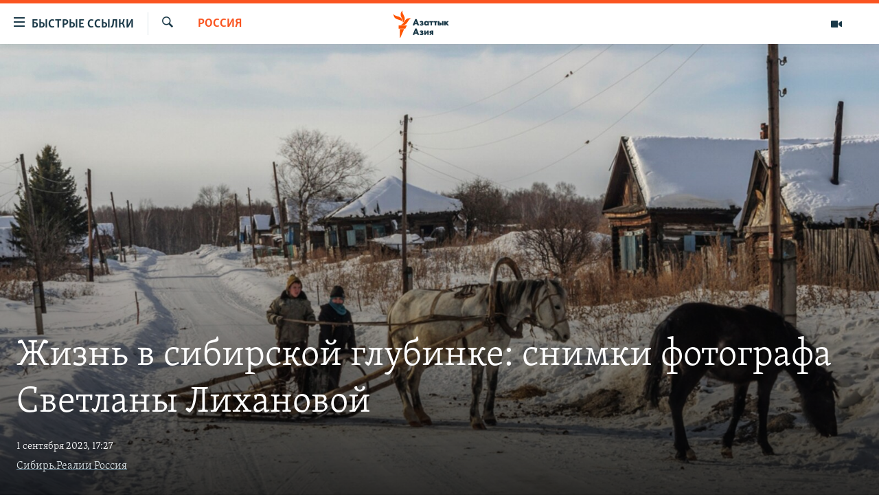

--- FILE ---
content_type: text/html; charset=utf-8
request_url: https://www.azattyqasia.org/a/siberian-woman-photographing-forgotten-heartland/32458621.html
body_size: 17714
content:

<!DOCTYPE html>
<html lang="ru" dir="ltr" class="no-js">
<head>
        <link rel="stylesheet" href="/Content/responsive/RFE/ru-KZ/RFE-ru-KZ.css?&amp;av=0.0.0.0&amp;cb=372">
<script src="https://tags.azattyq.org/rferl-pangea/prod/utag.sync.js"></script><script type='text/javascript' src='https://www.youtube.com/iframe_api' async></script>            <link rel="manifest" href="/manifest.json">
    <script type="text/javascript">
        //a general 'js' detection, must be on top level in <head>, due to CSS performance
        document.documentElement.className = "js";
        var cacheBuster = "372";
        var appBaseUrl = "/";
        var imgEnhancerBreakpoints = [0, 144, 256, 408, 650, 1023, 1597];
        var isLoggingEnabled = false;
        var isPreviewPage = false;
        var isLivePreviewPage = false;

        if (!isPreviewPage) {
            window.RFE = window.RFE || {};
            window.RFE.cacheEnabledByParam = window.location.href.indexOf('nocache=1') === -1;

            const url = new URL(window.location.href);
            const params = new URLSearchParams(url.search);

            // Remove the 'nocache' parameter
            params.delete('nocache');

            // Update the URL without the 'nocache' parameter
            url.search = params.toString();
            window.history.replaceState(null, '', url.toString());
        } else {
            window.addEventListener('load', function() {
                const links = window.document.links;
                for (let i = 0; i < links.length; i++) {
                    links[i].href = '#';
                    links[i].target = '_self';
                }
             })
        }

        // Iframe & Embed detection
        var embedProperties = {};

        try {
            // Reliable way to check if we are in an iframe.
            var isIframe = window.self !== window.top;
            embedProperties.is_iframe = isIframe;

            if (!isIframe) {
                embedProperties.embed_context = "main";
            } else {
                // We are in an iframe. Let's try to access the parent.
                // This access will only fail with strict cross-origin (without document.domain).
                var parentLocation = window.top.location;

                // The access succeeded. Now we explicitly compare the hostname.
                if (window.location.hostname === parentLocation.hostname) {
                    embedProperties.embed_context = "embed_self";
                } else {
                    // Hostname is different (e.g. different subdomain with document.domain)
                    embedProperties.embed_context = "embed_cross";
                }

                // Since the access works, we can safely get the details.
                embedProperties.url_parent = parentLocation.href;
                embedProperties.title_parent = window.top.document.title;
            }
        } catch (err) {
            // We are in an iframe, and an error occurred, probably due to cross-origin restrictions.
            embedProperties.is_iframe = true;
            embedProperties.embed_context = "embed_cross";

            // We cannot access the properties of window.top.
            // `document.referrer` can sometimes provide the URL of the parent page.
            // It is not 100% reliable, but it is the best we can do in this situation.
            embedProperties.url_parent = document.referrer || null;
            embedProperties.title_parent = null; // We can't get to the title in a cross-origin scenario.
        }

var pwaEnabled = true;        var swCacheDisabled;
var imageDensity = 2;    </script>
    <meta charset="utf-8" />

            <title>&#x416;&#x438;&#x437;&#x43D;&#x44C; &#x432; &#x441;&#x438;&#x431;&#x438;&#x440;&#x441;&#x43A;&#x43E;&#x439; &#x433;&#x43B;&#x443;&#x431;&#x438;&#x43D;&#x43A;&#x435;: &#x441;&#x43D;&#x438;&#x43C;&#x43A;&#x438; &#x444;&#x43E;&#x442;&#x43E;&#x433;&#x440;&#x430;&#x444;&#x430; &#x421;&#x432;&#x435;&#x442;&#x43B;&#x430;&#x43D;&#x44B; &#x41B;&#x438;&#x445;&#x430;&#x43D;&#x43E;&#x432;&#x43E;&#x439;</title>
            <meta name="description" content="&#x424;&#x43E;&#x442;&#x43E;&#x433;&#x440;&#x430;&#x444; &#x421;&#x432;&#x435;&#x442;&#x43B;&#x430;&#x43D;&#x430; &#x41B;&#x438;&#x445;&#x430;&#x43D;&#x43E;&#x432;&#x430; &#x43F;&#x43E;&#x441;&#x43B;&#x435;&#x434;&#x43D;&#x438;&#x435; &#x43D;&#x435;&#x441;&#x43A;&#x43E;&#x43B;&#x44C;&#x43A;&#x43E; &#x43B;&#x435;&#x442; &#x43F;&#x43E;&#x441;&#x432;&#x44F;&#x442;&#x438;&#x43B;&#x430; &#x438;&#x437;&#x443;&#x447;&#x435;&#x43D;&#x438;&#x44E; &#x441;&#x438;&#x431;&#x438;&#x440;&#x441;&#x43A;&#x43E;&#x439; &#x433;&#x43B;&#x443;&#x431;&#x438;&#x43D;&#x43A;&#x438;. &#x41E;&#x43D;&#x430; &#x441;&#x43D;&#x438;&#x43C;&#x430;&#x435;&#x442; &#x434;&#x435;&#x440;&#x435;&#x432;&#x43D;&#x438; &#x432; &#x41A;&#x443;&#x437;&#x431;&#x430;&#x441;&#x441;&#x435; &#x438; &#x432;&#x44B;&#x43A;&#x43B;&#x430;&#x434;&#x44B;&#x432;&#x430;&#x435;&#x442; &#x441;&#x432;&#x43E;&#x438; &#x440;&#x430;&#x431;&#x43E;&#x442;&#x44B; &#x432; &#x421;&#x435;&#x442;&#x438;.&#xA;&#xA;" />
                <meta name="keywords" content="Общество, В мире, Темы дня, Россия, сибирь, россия, фотографирование, светлана лиханова" />
    <meta name="viewport" content="width=device-width, initial-scale=1.0" />


    <meta http-equiv="X-UA-Compatible" content="IE=edge" />

<meta name="robots" content="max-image-preview:large"><meta name="yandex-verification" content="b4983b94636388c5" />

        <link href="https://www.azattyqasia.org/a/siberian-woman-photographing-forgotten-heartland/32458621.html" rel="canonical" />

        <meta name="apple-mobile-web-app-title" content="&#x420;&#x430;&#x434;&#x438;&#x43E; &#xAB;&#x421;&#x432;&#x43E;&#x431;&#x43E;&#x434;&#x43D;&#x430;&#x44F; &#x415;&#x432;&#x440;&#x43E;&#x43F;&#x430;&#xBB;/&#x420;&#x430;&#x434;&#x438;&#x43E; &#xAB;&#x421;&#x432;&#x43E;&#x431;&#x43E;&#x434;&#x430;&#xBB;" />
        <meta name="apple-mobile-web-app-status-bar-style" content="black" />
            <meta name="apple-itunes-app" content="app-id=475986784, app-argument=//32458621.ltr" />
<meta content="&#x416;&#x438;&#x437;&#x43D;&#x44C; &#x432; &#x441;&#x438;&#x431;&#x438;&#x440;&#x441;&#x43A;&#x43E;&#x439; &#x433;&#x43B;&#x443;&#x431;&#x438;&#x43D;&#x43A;&#x435;: &#x441;&#x43D;&#x438;&#x43C;&#x43A;&#x438; &#x444;&#x43E;&#x442;&#x43E;&#x433;&#x440;&#x430;&#x444;&#x430; &#x421;&#x432;&#x435;&#x442;&#x43B;&#x430;&#x43D;&#x44B; &#x41B;&#x438;&#x445;&#x430;&#x43D;&#x43E;&#x432;&#x43E;&#x439;" property="og:title"></meta>
<meta content="&#x424;&#x43E;&#x442;&#x43E;&#x433;&#x440;&#x430;&#x444; &#x421;&#x432;&#x435;&#x442;&#x43B;&#x430;&#x43D;&#x430; &#x41B;&#x438;&#x445;&#x430;&#x43D;&#x43E;&#x432;&#x430; &#x43F;&#x43E;&#x441;&#x43B;&#x435;&#x434;&#x43D;&#x438;&#x435; &#x43D;&#x435;&#x441;&#x43A;&#x43E;&#x43B;&#x44C;&#x43A;&#x43E; &#x43B;&#x435;&#x442; &#x43F;&#x43E;&#x441;&#x432;&#x44F;&#x442;&#x438;&#x43B;&#x430; &#x438;&#x437;&#x443;&#x447;&#x435;&#x43D;&#x438;&#x44E; &#x441;&#x438;&#x431;&#x438;&#x440;&#x441;&#x43A;&#x43E;&#x439; &#x433;&#x43B;&#x443;&#x431;&#x438;&#x43D;&#x43A;&#x438;. &#x41E;&#x43D;&#x430; &#x441;&#x43D;&#x438;&#x43C;&#x430;&#x435;&#x442; &#x434;&#x435;&#x440;&#x435;&#x432;&#x43D;&#x438; &#x432; &#x41A;&#x443;&#x437;&#x431;&#x430;&#x441;&#x441;&#x435; &#x438; &#x432;&#x44B;&#x43A;&#x43B;&#x430;&#x434;&#x44B;&#x432;&#x430;&#x435;&#x442; &#x441;&#x432;&#x43E;&#x438; &#x440;&#x430;&#x431;&#x43E;&#x442;&#x44B; &#x432; &#x421;&#x435;&#x442;&#x438;.&#xA;&#xA;" property="og:description"></meta>
<meta content="article" property="og:type"></meta>
<meta content="https://www.azattyqasia.org/a/siberian-woman-photographing-forgotten-heartland/32458621.html" property="og:url"></meta>
<meta content="&#x420;&#x430;&#x434;&#x438;&#x43E; &#x410;&#x437;&#x430;&#x442;&#x442;&#x44B;&#x43A;" property="og:site_name"></meta>
<meta content="https://www.facebook.com/RadioAzattyq" property="article:publisher"></meta>
<meta content="https://gdb.rferl.org/01000000-0aff-0242-a10f-08db65bdd1d9_w1200_h630.jpg" property="og:image"></meta>
<meta content="1200" property="og:image:width"></meta>
<meta content="630" property="og:image:height"></meta>
<meta content="137980759673857" property="fb:app_id"></meta>
<meta content="&#x421;&#x438;&#x431;&#x438;&#x440;&#x44C;.&#x420;&#x435;&#x430;&#x43B;&#x438;&#x438; &#x420;&#x43E;&#x441;&#x441;&#x438;&#x44F;" name="Author"></meta>
<meta content="summary_large_image" name="twitter:card"></meta>
<meta content="@Radio_Azattyk" name="twitter:site"></meta>
<meta content="https://gdb.rferl.org/01000000-0aff-0242-a10f-08db65bdd1d9_w1200_h630.jpg" name="twitter:image"></meta>
<meta content="&#x416;&#x438;&#x437;&#x43D;&#x44C; &#x432; &#x441;&#x438;&#x431;&#x438;&#x440;&#x441;&#x43A;&#x43E;&#x439; &#x433;&#x43B;&#x443;&#x431;&#x438;&#x43D;&#x43A;&#x435;: &#x441;&#x43D;&#x438;&#x43C;&#x43A;&#x438; &#x444;&#x43E;&#x442;&#x43E;&#x433;&#x440;&#x430;&#x444;&#x430; &#x421;&#x432;&#x435;&#x442;&#x43B;&#x430;&#x43D;&#x44B; &#x41B;&#x438;&#x445;&#x430;&#x43D;&#x43E;&#x432;&#x43E;&#x439;" name="twitter:title"></meta>
<meta content="&#x424;&#x43E;&#x442;&#x43E;&#x433;&#x440;&#x430;&#x444; &#x421;&#x432;&#x435;&#x442;&#x43B;&#x430;&#x43D;&#x430; &#x41B;&#x438;&#x445;&#x430;&#x43D;&#x43E;&#x432;&#x430; &#x43F;&#x43E;&#x441;&#x43B;&#x435;&#x434;&#x43D;&#x438;&#x435; &#x43D;&#x435;&#x441;&#x43A;&#x43E;&#x43B;&#x44C;&#x43A;&#x43E; &#x43B;&#x435;&#x442; &#x43F;&#x43E;&#x441;&#x432;&#x44F;&#x442;&#x438;&#x43B;&#x430; &#x438;&#x437;&#x443;&#x447;&#x435;&#x43D;&#x438;&#x44E; &#x441;&#x438;&#x431;&#x438;&#x440;&#x441;&#x43A;&#x43E;&#x439; &#x433;&#x43B;&#x443;&#x431;&#x438;&#x43D;&#x43A;&#x438;. &#x41E;&#x43D;&#x430; &#x441;&#x43D;&#x438;&#x43C;&#x430;&#x435;&#x442; &#x434;&#x435;&#x440;&#x435;&#x432;&#x43D;&#x438; &#x432; &#x41A;&#x443;&#x437;&#x431;&#x430;&#x441;&#x441;&#x435; &#x438; &#x432;&#x44B;&#x43A;&#x43B;&#x430;&#x434;&#x44B;&#x432;&#x430;&#x435;&#x442; &#x441;&#x432;&#x43E;&#x438; &#x440;&#x430;&#x431;&#x43E;&#x442;&#x44B; &#x432; &#x421;&#x435;&#x442;&#x438;.&#xA;&#xA;" name="twitter:description"></meta>
                    <link rel="amphtml" href="https://www.azattyqasia.org/amp/siberian-woman-photographing-forgotten-heartland/32458621.html" />
<script type="application/ld+json">{"articleSection":"Россия","isAccessibleForFree":true,"headline":"Жизнь в сибирской глубинке: снимки фотографа Светланы Лихановой","inLanguage":"ru-KZ","keywords":"Общество, В мире, Темы дня, Россия, сибирь, россия, фотографирование, светлана лиханова","author":{"@type":"Person","url":"https://www.azattyqasia.org/author/сибирь-реалии-россия/_ituq_","description":"","image":{"@type":"ImageObject"},"name":"Сибирь.Реалии Россия"},"datePublished":"2023-09-01 12:27:52Z","dateModified":"2023-09-03 05:56:20Z","publisher":{"logo":{"width":512,"height":220,"@type":"ImageObject","url":"https://www.azattyqasia.org/Content/responsive/RFE/ru-KZ/img/logo.png"},"@type":"NewsMediaOrganization","url":"https://www.azattyqasia.org","sameAs":["https://facebook.com/RadioAzattyq","https://twitter.com/RadioAzattyq","https://www.youtube.com/user/AzattyqRadio","https://www.instagram.com/azattyq","https://t.me/RadioAzattyq"],"name":"Радио Азаттык","alternateName":""},"@context":"https://schema.org","@type":"NewsArticle","mainEntityOfPage":"https://www.azattyqasia.org/a/siberian-woman-photographing-forgotten-heartland/32458621.html","url":"https://www.azattyqasia.org/a/siberian-woman-photographing-forgotten-heartland/32458621.html","description":"Фотограф Светлана Лиханова последние несколько лет посвятила изучению сибирской глубинки. Она снимает деревни в Кузбассе и выкладывает свои работы в Сети.\n\n","image":{"width":1080,"height":608,"@type":"ImageObject","url":"https://gdb.rferl.org/01000000-0aff-0242-a10f-08db65bdd1d9_w1080_h608.jpg"},"name":"Жизнь в сибирской глубинке: снимки фотографа Светланы Лихановой"}</script>
    <script src="/Scripts/responsive/infographics.bundle.min.js?&amp;av=0.0.0.0&amp;cb=372"></script>
        <script src="/Scripts/responsive/dollardom.min.js?&amp;av=0.0.0.0&amp;cb=372"></script>
        <script src="/Scripts/responsive/modules/commons.js?&amp;av=0.0.0.0&amp;cb=372"></script>
        <script src="/Scripts/responsive/modules/app_code.js?&amp;av=0.0.0.0&amp;cb=372"></script>

        <link rel="icon" type="image/svg+xml" href="/Content/responsive/RFE/img/webApp/favicon.svg" />
        <link rel="alternate icon" href="/Content/responsive/RFE/img/webApp/favicon.ico" />
            <link rel="mask-icon" color="#ea6903" href="/Content/responsive/RFE/img/webApp/favicon_safari.svg" />
        <link rel="apple-touch-icon" sizes="152x152" href="/Content/responsive/RFE/img/webApp/ico-152x152.png" />
        <link rel="apple-touch-icon" sizes="144x144" href="/Content/responsive/RFE/img/webApp/ico-144x144.png" />
        <link rel="apple-touch-icon" sizes="114x114" href="/Content/responsive/RFE/img/webApp/ico-114x114.png" />
        <link rel="apple-touch-icon" sizes="72x72" href="/Content/responsive/RFE/img/webApp/ico-72x72.png" />
        <link rel="apple-touch-icon-precomposed" href="/Content/responsive/RFE/img/webApp/ico-57x57.png" />
        <link rel="icon" sizes="192x192" href="/Content/responsive/RFE/img/webApp/ico-192x192.png" />
        <link rel="icon" sizes="128x128" href="/Content/responsive/RFE/img/webApp/ico-128x128.png" />
        <meta name="msapplication-TileColor" content="#ffffff" />
        <meta name="msapplication-TileImage" content="/Content/responsive/RFE/img/webApp/ico-144x144.png" />
                <link rel="preload" href="/Content/responsive/fonts/Skolar-Lt_Cyrl_v2.4.woff" type="font/woff" as="font" crossorigin="anonymous" />
    <link rel="alternate" type="application/rss+xml" title="RFE/RL - Top Stories [RSS]" href="/api/" />
    <link rel="sitemap" type="application/rss+xml" href="/sitemap.xml" />
    
    



        <script type="text/javascript" >
            var analyticsData = Object.assign(embedProperties, {url:"https://www.azattyqasia.org/a/siberian-woman-photographing-forgotten-heartland/32458621.html",property_id:"418",article_uid:"32458621",page_title:"Жизнь в сибирской глубинке: снимки фотографа Светланы Лихановой",page_type:"feature story",content_type:"article",subcontent_type:"feature story",last_modified:"2023-09-03 05:56:20Z",pub_datetime:"2023-09-01 12:27:52Z",section:"россия",english_section:"russia",byline:"Сибирь.Реалии Россия",categories:"kz-rus-society,kz-rus-world,top_story,russia",tags:"сибирь;россия;фотографирование;светлана лиханова",domain:"www.azattyqasia.org",language:"Russian",language_service:"RFERL Kazakh",platform:"web",copied:"yes",copied_article:"32452179|8|English|2023-06-09",copied_title:"The Siberian Woman Photographing Life In Russia's Forgotten Heartland",runs_js:"Yes",cms_release:"8.45.0.0.372",enviro_type:"prod",slug:"siberian-woman-photographing-forgotten-heartland",entity:"RFE",short_language_service:"KAZ",platform_short:"W",page_name:"Жизнь в сибирской глубинке: снимки фотографа Светланы Лихановой"});
            // Push Analytics data as GTM message (without "event" attribute and before GTM initialization)
            window.dataLayer = window.dataLayer || [];
            window.dataLayer.push(analyticsData);
        </script>
        <script type="text/javascript" data-cookiecategory="analytics">
            var gtmEventObject = {event: 'page_meta_ready'};window.dataLayer = window.dataLayer || [];window.dataLayer.push(gtmEventObject);
            var renderGtm = "true";
            if (renderGtm === "true") {
                (function(w,d,s,l,i){w[l]=w[l]||[];w[l].push({'gtm.start':new Date().getTime(),event:'gtm.js'});var f=d.getElementsByTagName(s)[0],j=d.createElement(s),dl=l!='dataLayer'?'&l='+l:'';j.async=true;j.src='//www.googletagmanager.com/gtm.js?id='+i+dl;f.parentNode.insertBefore(j,f);})(window,document,'script','dataLayer','GTM-WXZBPZ');
            }
        </script>
</head>
<body class=" nav-no-loaded cc_theme pg-article pg-article-story print-lay-article use-sticky-share js-category-to-nav nojs-images ">
<noscript><iframe src="https://www.googletagmanager.com/ns.html?id=GTM-WXZBPZ" height="0" width="0" style="display:none;visibility:hidden"></iframe></noscript>        <!--Analytics tag js version start-->
            <script type="text/javascript" data-cookiecategory="analytics">
                var utag_data = Object.assign({}, analyticsData, {pub_year:"2023",pub_month:"09",pub_day:"01",pub_hour:"12",pub_weekday:"Friday"});
if(typeof(TealiumTagFrom)==='function' && typeof(TealiumTagSearchKeyword)==='function') {
var utag_from=TealiumTagFrom();var utag_searchKeyword=TealiumTagSearchKeyword();
if(utag_searchKeyword!=null && utag_searchKeyword!=='' && utag_data["search_keyword"]==null) utag_data["search_keyword"]=utag_searchKeyword;if(utag_from!=null && utag_from!=='') utag_data["from"]=TealiumTagFrom();}
                if(window.top!== window.self&&utag_data.page_type==="snippet"){utag_data.page_type = 'iframe';}
                try{if(window.top!==window.self&&window.self.location.hostname===window.top.location.hostname){utag_data.platform = 'self-embed';utag_data.platform_short = 'se';}}catch(e){if(window.top!==window.self&&window.self.location.search.includes("platformType=self-embed")){utag_data.platform = 'cross-promo';utag_data.platform_short = 'cp';}}
                (function(a,b,c,d){    a="https://tags.azattyq.org/rferl-pangea/prod/utag.js";    b=document;c="script";d=b.createElement(c);d.src=a;d.type="text/java"+c;d.async=true;    a=b.getElementsByTagName(c)[0];a.parentNode.insertBefore(d,a);    })();
            </script>
        <!--Analytics tag js version end-->
<!-- Analytics tag management NoScript -->
<noscript>
<img style="position: absolute; border: none;" src="https://ssc.azattyq.org/b/ss/bbgprod,bbgentityrferl/1/G.4--NS/1674531878?pageName=rfe%3akaz%3aw%3afeature%20story%3a%d0%96%d0%b8%d0%b7%d0%bd%d1%8c%20%d0%b2%20%d1%81%d0%b8%d0%b1%d0%b8%d1%80%d1%81%d0%ba%d0%be%d0%b9%20%d0%b3%d0%bb%d1%83%d0%b1%d0%b8%d0%bd%d0%ba%d0%b5%3a%20%d1%81%d0%bd%d0%b8%d0%bc%d0%ba%d0%b8%20%d1%84%d0%be%d1%82%d0%be%d0%b3%d1%80%d0%b0%d1%84%d0%b0%20%d0%a1%d0%b2%d0%b5%d1%82%d0%bb%d0%b0%d0%bd%d1%8b%20%d0%9b%d0%b8%d1%85%d0%b0%d0%bd%d0%be%d0%b2%d0%be%d0%b9&amp;c6=%d0%96%d0%b8%d0%b7%d0%bd%d1%8c%20%d0%b2%20%d1%81%d0%b8%d0%b1%d0%b8%d1%80%d1%81%d0%ba%d0%be%d0%b9%20%d0%b3%d0%bb%d1%83%d0%b1%d0%b8%d0%bd%d0%ba%d0%b5%3a%20%d1%81%d0%bd%d0%b8%d0%bc%d0%ba%d0%b8%20%d1%84%d0%be%d1%82%d0%be%d0%b3%d1%80%d0%b0%d1%84%d0%b0%20%d0%a1%d0%b2%d0%b5%d1%82%d0%bb%d0%b0%d0%bd%d1%8b%20%d0%9b%d0%b8%d1%85%d0%b0%d0%bd%d0%be%d0%b2%d0%be%d0%b9&amp;v36=8.45.0.0.372&amp;v6=D=c6&amp;g=https%3a%2f%2fwww.azattyqasia.org%2fa%2fsiberian-woman-photographing-forgotten-heartland%2f32458621.html&amp;c1=D=g&amp;v1=D=g&amp;events=event1,event52&amp;c16=rferl%20kazakh&amp;v16=D=c16&amp;c5=russia&amp;v5=D=c5&amp;ch=%d0%a0%d0%be%d1%81%d1%81%d0%b8%d1%8f&amp;c15=russian&amp;v15=D=c15&amp;c4=article&amp;v4=D=c4&amp;c14=32458621&amp;v14=D=c14&amp;v20=no&amp;c17=web&amp;v17=D=c17&amp;mcorgid=518abc7455e462b97f000101%40adobeorg&amp;server=www.azattyqasia.org&amp;pageType=D=c4&amp;ns=bbg&amp;v29=D=server&amp;v25=rfe&amp;v30=418&amp;v105=D=User-Agent " alt="analytics" width="1" height="1" /></noscript>
<!-- End of Analytics tag management NoScript -->


        <!--*** Accessibility links - For ScreenReaders only ***-->
        <section>
            <div class="sr-only">
                <h2>&#x414;&#x43E;&#x441;&#x442;&#x443;&#x43F;&#x43D;&#x43E;&#x441;&#x442;&#x44C; &#x441;&#x441;&#x44B;&#x43B;&#x43E;&#x43A;</h2>
                <ul>
                    <li><a href="#content" data-disable-smooth-scroll="1">&#x412;&#x435;&#x440;&#x43D;&#x443;&#x442;&#x44C;&#x441;&#x44F; &#x43A; &#x43E;&#x441;&#x43D;&#x43E;&#x432;&#x43D;&#x43E;&#x43C;&#x443; &#x441;&#x43E;&#x434;&#x435;&#x440;&#x436;&#x430;&#x43D;&#x438;&#x44E;</a></li>
                    <li><a href="#navigation" data-disable-smooth-scroll="1">&#x412;&#x435;&#x440;&#x43D;&#x443;&#x442;&#x441;&#x44F; &#x43A; &#x433;&#x43B;&#x430;&#x432;&#x43D;&#x43E;&#x439; &#x43D;&#x430;&#x432;&#x438;&#x433;&#x430;&#x446;&#x438;&#x438;</a></li>
                    <li><a href="#txtHeaderSearch" data-disable-smooth-scroll="1">&#x412;&#x435;&#x440;&#x43D;&#x443;&#x442;&#x441;&#x44F; &#x43A; &#x43F;&#x43E;&#x438;&#x441;&#x43A;&#x443;</a></li>
                </ul>
            </div>
        </section>
    




<div dir="ltr">
    <div id="page">
            <aside>

<div class="c-lightbox overlay-modal">
    <div class="c-lightbox__intro">
        <h2 class="c-lightbox__intro-title"></h2>
        <button class="btn btn--rounded c-lightbox__btn c-lightbox__intro-next" title="&#x421;&#x43B;&#x435;&#x434;&#x443;&#x44E;&#x449;&#x438;&#x439;">
            <span class="ico ico--rounded ico-chevron-forward"></span>
            <span class="sr-only">&#x421;&#x43B;&#x435;&#x434;&#x443;&#x44E;&#x449;&#x438;&#x439;</span>
        </button>
    </div>
    <div class="c-lightbox__nav">
        <button class="btn btn--rounded c-lightbox__btn c-lightbox__btn--close" title="&#x417;&#x430;&#x43A;&#x440;&#x44B;&#x442;&#x44C;">
            <span class="ico ico--rounded ico-close"></span>
            <span class="sr-only">&#x417;&#x430;&#x43A;&#x440;&#x44B;&#x442;&#x44C;</span>
        </button>
        <button class="btn btn--rounded c-lightbox__btn c-lightbox__btn--prev" title="&#x41F;&#x440;&#x435;&#x434;&#x44B;&#x434;&#x443;&#x449;&#x438;&#x439;">
            <span class="ico ico--rounded ico-chevron-backward"></span>
            <span class="sr-only">&#x41F;&#x440;&#x435;&#x434;&#x44B;&#x434;&#x443;&#x449;&#x438;&#x439;</span>
        </button>
        <button class="btn btn--rounded c-lightbox__btn c-lightbox__btn--next" title="&#x421;&#x43B;&#x435;&#x434;&#x443;&#x44E;&#x449;&#x438;&#x439;">
            <span class="ico ico--rounded ico-chevron-forward"></span>
            <span class="sr-only">&#x421;&#x43B;&#x435;&#x434;&#x443;&#x44E;&#x449;&#x438;&#x439;</span>
        </button>
    </div>
    <div class="c-lightbox__content-wrap">
        <figure class="c-lightbox__content">
            <span class="c-spinner c-spinner--lightbox">
                <img src="/Content/responsive/img/player-spinner.png"
                     alt="please wait"
                     title="please wait" />
            </span>
            <div class="c-lightbox__img">
                <div class="thumb">
                    <img src="" alt="" />
                </div>
            </div>
            <figcaption>
                <div class="c-lightbox__info c-lightbox__info--foot">
                    <span class="c-lightbox__counter"></span>
                    <span class="caption c-lightbox__caption"></span>
                </div>
            </figcaption>
        </figure>
    </div>
    <div class="hidden">
        <div class="content-advisory__box content-advisory__box--lightbox">
            <span class="content-advisory__box-text">&#x42D;&#x442;&#x430; &#x444;&#x43E;&#x442;&#x43E;&#x433;&#x440;&#x430;&#x444;&#x438;&#x44F; &#x441;&#x43E;&#x434;&#x435;&#x440;&#x436;&#x438;&#x442; &#x43A;&#x43E;&#x43D;&#x442;&#x435;&#x43D;&#x442;, &#x43A;&#x43E;&#x442;&#x43E;&#x440;&#x44B;&#x439; &#x43C;&#x43E;&#x436;&#x435;&#x442; &#x43F;&#x43E;&#x43A;&#x430;&#x437;&#x430;&#x442;&#x44C;&#x441;&#x44F; &#x43E;&#x441;&#x43A;&#x43E;&#x440;&#x431;&#x438;&#x442;&#x435;&#x43B;&#x44C;&#x43D;&#x44B;&#x43C; &#x438;&#x43B;&#x438; &#x43D;&#x435;&#x434;&#x43E;&#x43F;&#x443;&#x441;&#x442;&#x438;&#x43C;&#x44B;&#x43C;.</span>
            <button class="btn btn--transparent content-advisory__box-btn m-t-md" value="text" type="button">
                <span class="btn__text">
                    &#x41A;&#x43B;&#x438;&#x43A;&#x43D;&#x438;&#x442;&#x435;, &#x447;&#x442;&#x43E;&#x431;&#x44B; &#x43F;&#x43E;&#x441;&#x43C;&#x43E;&#x442;&#x440;&#x435;&#x442;&#x44C;
                </span>
            </button>
        </div>
    </div>
</div>

<div class="print-dialogue">
    <div class="container">
        <h3 class="print-dialogue__title section-head">Print Options:</h3>
        <div class="print-dialogue__opts">
            <ul class="print-dialogue__opt-group">
                <li class="form__group form__group--checkbox">
                    <input class="form__check " id="checkboxImages" name="checkboxImages" type="checkbox" checked="checked" />
                    <label for="checkboxImages" class="form__label m-t-md">Images</label>
                </li>
                <li class="form__group form__group--checkbox">
                    <input class="form__check " id="checkboxMultimedia" name="checkboxMultimedia" type="checkbox" checked="checked" />
                    <label for="checkboxMultimedia" class="form__label m-t-md">Multimedia</label>
                </li>
            </ul>
            <ul class="print-dialogue__opt-group">
                <li class="form__group form__group--checkbox">
                    <input class="form__check " id="checkboxEmbedded" name="checkboxEmbedded" type="checkbox" checked="checked" />
                    <label for="checkboxEmbedded" class="form__label m-t-md">Embedded Content</label>
                </li>
                <li class="form__group form__group--checkbox">
                    <input class="form__check " id="checkboxComments" name="checkboxComments" type="checkbox" />
                    <label for="checkboxComments" class="form__label m-t-md"> Comments</label>
                </li>
            </ul>
        </div>
        <div class="print-dialogue__buttons">
            <button class="btn  btn--secondary close-button" type="button" title="Cancel">
                <span class="btn__text ">Cancel</span>
            </button>
            <button class="btn  btn-cust-print m-l-sm" type="button" title="Print">
                <span class="btn__text ">Print</span>
            </button>
        </div>
    </div>
</div>                
<div class="ctc-message pos-fix">
    <div class="ctc-message__inner">Link has been copied to clipboard</div>
</div>
            </aside>

<div class="hdr-20 hdr-20--big">
    <div class="hdr-20__inner">
        <div class="hdr-20__max pos-rel">
            <div class="hdr-20__side hdr-20__side--primary d-flex">
                <label data-for="main-menu-ctrl" data-switcher-trigger="true" data-switch-target="main-menu-ctrl" class="burger hdr-trigger pos-rel trans-trigger" data-trans-evt="click" data-trans-id="menu">
                    <span class="ico ico-close hdr-trigger__ico hdr-trigger__ico--close burger__ico burger__ico--close"></span>
                    <span class="ico ico-menu hdr-trigger__ico hdr-trigger__ico--open burger__ico burger__ico--open"></span>
                        <span class="burger__label">&#x411;&#x44B;&#x441;&#x442;&#x440;&#x44B;&#x435; &#x441;&#x441;&#x44B;&#x43B;&#x43A;&#x438;</span>
                </label>
                <div class="menu-pnl pos-fix trans-target" data-switch-target="main-menu-ctrl" data-trans-id="menu">
                    <div class="menu-pnl__inner">
                        <nav class="main-nav menu-pnl__item menu-pnl__item--first">
                            <ul class="main-nav__list accordeon" data-analytics-tales="false" data-promo-name="link" data-location-name="nav,secnav">
                                

        <li class="main-nav__item accordeon__item" data-switch-target="menu-item-598">
            <label class="main-nav__item-name main-nav__item-name--label accordeon__control-label" data-switcher-trigger="true" data-for="menu-item-598">
                &#x426;&#x435;&#x43D;&#x442;&#x440;&#x430;&#x43B;&#x44C;&#x43D;&#x430;&#x44F; &#x410;&#x437;&#x438;&#x44F;
                <span class="ico ico-chevron-down main-nav__chev"></span>
            </label>
            <div class="main-nav__sub-list">
                
    <a class="main-nav__item-name main-nav__item-name--link main-nav__item-name--sub" href="/p/6951.html" title="&#x41A;&#x430;&#x437;&#x430;&#x445;&#x441;&#x442;&#x430;&#x43D;" data-item-name="kazakhstan-rus" >&#x41A;&#x430;&#x437;&#x430;&#x445;&#x441;&#x442;&#x430;&#x43D;</a>

    <a class="main-nav__item-name main-nav__item-name--link main-nav__item-name--sub" href="/kyrgyzstan" title="&#x41A;&#x44B;&#x440;&#x433;&#x44B;&#x437;&#x441;&#x442;&#x430;&#x43D;" data-item-name="Kyrgyzstan-rus" >&#x41A;&#x44B;&#x440;&#x433;&#x44B;&#x437;&#x441;&#x442;&#x430;&#x43D;</a>

    <a class="main-nav__item-name main-nav__item-name--link main-nav__item-name--sub" href="/uzbekistan" title="&#x423;&#x437;&#x431;&#x435;&#x43A;&#x438;&#x441;&#x442;&#x430;&#x43D;" data-item-name="uzbekistan-rus" >&#x423;&#x437;&#x431;&#x435;&#x43A;&#x438;&#x441;&#x442;&#x430;&#x43D;</a>

    <a class="main-nav__item-name main-nav__item-name--link main-nav__item-name--sub" href="/tajikistan" title="&#x422;&#x430;&#x434;&#x436;&#x438;&#x43A;&#x438;&#x441;&#x442;&#x430;&#x43D;" data-item-name="tajikistan-rus" >&#x422;&#x430;&#x434;&#x436;&#x438;&#x43A;&#x438;&#x441;&#x442;&#x430;&#x43D;</a>

            </div>
        </li>

        <li class="main-nav__item">
            <a class="main-nav__item-name main-nav__item-name--link" href="/z/360" title="&#x41D;&#x43E;&#x432;&#x43E;&#x441;&#x442;&#x438;" data-item-name="news-azattyq" >&#x41D;&#x43E;&#x432;&#x43E;&#x441;&#x442;&#x438;</a>
        </li>

        <li class="main-nav__item">
            <a class="main-nav__item-name main-nav__item-name--link" href="/z/22747" title="&#x412;&#x43E;&#x439;&#x43D;&#x430; &#x432; &#x423;&#x43A;&#x440;&#x430;&#x438;&#x43D;&#x435;" data-item-name="war-in-ukraine" >&#x412;&#x43E;&#x439;&#x43D;&#x430; &#x432; &#x423;&#x43A;&#x440;&#x430;&#x438;&#x43D;&#x435;</a>
        </li>

        <li class="main-nav__item accordeon__item" data-switch-target="menu-item-4683">
            <label class="main-nav__item-name main-nav__item-name--label accordeon__control-label" data-switcher-trigger="true" data-for="menu-item-4683">
                &#x41D;&#x430; &#x434;&#x440;&#x443;&#x433;&#x438;&#x445; &#x44F;&#x437;&#x44B;&#x43A;&#x430;&#x445;
                <span class="ico ico-chevron-down main-nav__chev"></span>
            </label>
            <div class="main-nav__sub-list">
                
    <a class="main-nav__item-name main-nav__item-name--link main-nav__item-name--sub" href="https://www.azattyq.org/" title="&#x49A;&#x430;&#x437;&#x430;&#x49B;&#x448;&#x430;"  target="_blank" rel="noopener">&#x49A;&#x430;&#x437;&#x430;&#x49B;&#x448;&#x430;</a>

    <a class="main-nav__item-name main-nav__item-name--link main-nav__item-name--sub" href="https://www.azattyk.org/" title="&#x41A;&#x44B;&#x440;&#x433;&#x44B;&#x437;&#x447;&#x430;"  target="_blank" rel="noopener">&#x41A;&#x44B;&#x440;&#x433;&#x44B;&#x437;&#x447;&#x430;</a>

    <a class="main-nav__item-name main-nav__item-name--link main-nav__item-name--sub" href="https://www.ozodlik.org/" title="&#x40E;&#x437;&#x431;&#x435;&#x43A;&#x447;&#x430;"  target="_blank" rel="noopener">&#x40E;&#x437;&#x431;&#x435;&#x43A;&#x447;&#x430;</a>

    <a class="main-nav__item-name main-nav__item-name--link main-nav__item-name--sub" href="https://www.ozodi.org/" title="&#x422;&#x43E;&#x4B7;&#x438;&#x43A;&#x4E3;"  target="_blank" rel="noopener">&#x422;&#x43E;&#x4B7;&#x438;&#x43A;&#x4E3;</a>

    <a class="main-nav__item-name main-nav__item-name--link main-nav__item-name--sub" href="https://www.azathabar.com/" title="T&#xFC;rkmen&#xE7;e"  target="_blank" rel="noopener">T&#xFC;rkmen&#xE7;e</a>

            </div>
        </li>



                            </ul>
                        </nav>
                        




                        
                            <div class="menu-pnl__item menu-pnl__item--social">
                                    <h5 class="menu-pnl__sub-head">&#x41F;&#x43E;&#x434;&#x43F;&#x438;&#x448;&#x438;&#x442;&#x435;&#x441;&#x44C; &#x43D;&#x430; &#x43D;&#x430;&#x441; &#x432; &#x441;&#x43E;&#x446;&#x441;&#x435;&#x442;&#x44F;&#x445;</h5>

        <a href="https://facebook.com/RadioAzattyq" title="&#x410;&#x437;&#x430;&#x442;&#x442;&#x44B;&#x43A; &#x432; Facebook&#x27;e" data-analytics-text="follow_on_facebook" class="btn btn--rounded btn--social-inverted menu-pnl__btn js-social-btn btn-facebook"  target="_blank" rel="noopener">
            <span class="ico ico-facebook-alt ico--rounded"></span>
        </a>


        <a href="https://www.youtube.com/user/AzattyqRadio" title="&#x41D;&#x430;&#x448; Youtube-&#x43A;&#x430;&#x43D;&#x430;&#x43B;" data-analytics-text="follow_on_youtube" class="btn btn--rounded btn--social-inverted menu-pnl__btn js-social-btn btn-youtube"  target="_blank" rel="noopener">
            <span class="ico ico-youtube ico--rounded"></span>
        </a>


        <a href="https://twitter.com/RadioAzattyq" title="&#x410;&#x437;&#x430;&#x442;&#x442;&#x44B;&#x43A; &#x432; Twitter&#x27;e" data-analytics-text="follow_on_twitter" class="btn btn--rounded btn--social-inverted menu-pnl__btn js-social-btn btn-twitter"  target="_blank" rel="noopener">
            <span class="ico ico-twitter ico--rounded"></span>
        </a>


        <a href="https://www.instagram.com/azattyq" title="&#x410;&#x437;&#x430;&#x442;&#x442;&#x44B;&#x43A; &#x432; Instagram&#x27;&#x435;" data-analytics-text="follow_on_instagram" class="btn btn--rounded btn--social-inverted menu-pnl__btn js-social-btn btn-instagram"  target="_blank" rel="noopener">
            <span class="ico ico-instagram ico--rounded"></span>
        </a>


        <a href="https://t.me/RadioAzattyq" title="&#x410;&#x437;&#x430;&#x442;&#x442;&#x44B;&#x43A; &#x432; Telegram&#x27;&#x435;" data-analytics-text="follow_on_telegram" class="btn btn--rounded btn--social-inverted menu-pnl__btn js-social-btn btn-telegram"  target="_blank" rel="noopener">
            <span class="ico ico-telegram ico--rounded"></span>
        </a>

                            </div>
                            <div class="menu-pnl__item">
                                <a href="/navigation/allsites" class="menu-pnl__item-link">
                                    <span class="ico ico-languages "></span>
                                    &#x412;&#x441;&#x435; &#x441;&#x430;&#x439;&#x442;&#x44B; &#x420;&#x421;&#x415;/&#x420;&#x421;
                                </a>
                            </div>
                    </div>
                </div>
                <label data-for="top-search-ctrl" data-switcher-trigger="true" data-switch-target="top-search-ctrl" class="top-srch-trigger hdr-trigger">
                    <span class="ico ico-close hdr-trigger__ico hdr-trigger__ico--close top-srch-trigger__ico top-srch-trigger__ico--close"></span>
                    <span class="ico ico-search hdr-trigger__ico hdr-trigger__ico--open top-srch-trigger__ico top-srch-trigger__ico--open"></span>
                </label>
                <div class="srch-top srch-top--in-header" data-switch-target="top-search-ctrl">
                    <div class="container">
                        
<form action="/s" class="srch-top__form srch-top__form--in-header" id="form-topSearchHeader" method="get" role="search">    <label for="txtHeaderSearch" class="sr-only">&#x418;&#x441;&#x43A;&#x430;&#x442;&#x44C;</label>
    <input type="text" id="txtHeaderSearch" name="k" placeholder="&#x41F;&#x43E;&#x438;&#x441;&#x43A;" accesskey="s" value="" class="srch-top__input analyticstag-event" onkeydown="if (event.keyCode === 13) { FireAnalyticsTagEventOnSearch('search', $dom.get('#txtHeaderSearch')[0].value) }" />
    <button title="&#x418;&#x441;&#x43A;&#x430;&#x442;&#x44C;" type="submit" class="btn btn--top-srch analyticstag-event" onclick="FireAnalyticsTagEventOnSearch('search', $dom.get('#txtHeaderSearch')[0].value) ">
        <span class="ico ico-search"></span>
    </button>
</form>
                    </div>
                </div>
                <a href="/" class="main-logo-link">
                    <img src="/Content/responsive/RFE/ru-KZ/img/logo-compact.svg" class="main-logo main-logo--comp" alt="site logo">
                        <img src="/Content/responsive/RFE/ru-KZ/img/logo.svg" class="main-logo main-logo--big" alt="site logo">
                </a>
            </div>
            <div class="hdr-20__side hdr-20__side--secondary d-flex">
                

    <a href="/multimedia" title="&#x41C;&#x443;&#x43B;&#x44C;&#x442;&#x438;&#x43C;&#x435;&#x434;&#x438;&#x430;" class="hdr-20__secondary-item" data-item-name="video">
        
    <span class="ico ico-video hdr-20__secondary-icon"></span>

    </a>

    <a href="/s" title="&#x418;&#x441;&#x43A;&#x430;&#x442;&#x44C;" class="hdr-20__secondary-item hdr-20__secondary-item--search" data-item-name="search">
        
    <span class="ico ico-search hdr-20__secondary-icon hdr-20__secondary-icon--search"></span>

    </a>



                
                <div class="srch-bottom">
                    
<form action="/s" class="srch-bottom__form d-flex" id="form-bottomSearch" method="get" role="search">    <label for="txtSearch" class="sr-only">&#x418;&#x441;&#x43A;&#x430;&#x442;&#x44C;</label>
    <input type="search" id="txtSearch" name="k" placeholder="&#x41F;&#x43E;&#x438;&#x441;&#x43A;" accesskey="s" value="" class="srch-bottom__input analyticstag-event" onkeydown="if (event.keyCode === 13) { FireAnalyticsTagEventOnSearch('search', $dom.get('#txtSearch')[0].value) }" />
    <button title="&#x418;&#x441;&#x43A;&#x430;&#x442;&#x44C;" type="submit" class="btn btn--bottom-srch analyticstag-event" onclick="FireAnalyticsTagEventOnSearch('search', $dom.get('#txtSearch')[0].value) ">
        <span class="ico ico-search"></span>
    </button>
</form>
                </div>
            </div>
            <img src="/Content/responsive/RFE/ru-KZ/img/logo-print.gif" class="logo-print" loading="lazy" alt="site logo">
            <img src="/Content/responsive/RFE/ru-KZ/img/logo-print_color.png" class="logo-print logo-print--color" loading="lazy" alt="site logo">
        </div>
    </div>
</div>
    <script>
        if (document.body.className.indexOf('pg-home') > -1) {
            var nav2In = document.querySelector('.hdr-20__inner');
            var nav2Sec = document.querySelector('.hdr-20__side--secondary');
            var secStyle = window.getComputedStyle(nav2Sec);
            if (nav2In && window.pageYOffset < 150 && secStyle['position'] !== 'fixed') {
                nav2In.classList.add('hdr-20__inner--big')
            }
        }
    </script>



<div class="c-hlights c-hlights--breaking c-hlights--no-item" data-hlight-display="mobile,desktop">
    <div class="c-hlights__wrap container p-0">
        <div class="c-hlights__nav">
            <a role="button" href="#" title="&#x41F;&#x440;&#x435;&#x434;&#x44B;&#x434;&#x443;&#x449;&#x438;&#x439;">
                <span class="ico ico-chevron-backward m-0"></span>
                <span class="sr-only">&#x41F;&#x440;&#x435;&#x434;&#x44B;&#x434;&#x443;&#x449;&#x438;&#x439;</span>
            </a>
            <a role="button" href="#" title="&#x421;&#x43B;&#x435;&#x434;&#x443;&#x44E;&#x449;&#x438;&#x439;">
                <span class="ico ico-chevron-forward m-0"></span>
                <span class="sr-only">&#x421;&#x43B;&#x435;&#x434;&#x443;&#x44E;&#x449;&#x438;&#x439;</span>
            </a>
        </div>
        <span class="c-hlights__label">
            <span class="">&#x421;&#x440;&#x43E;&#x447;&#x43D;&#x44B;&#x435; &#x43D;&#x43E;&#x432;&#x43E;&#x441;&#x442;&#x438;:</span>
            <span class="switcher-trigger">
                <label data-for="more-less-1" data-switcher-trigger="true" class="switcher-trigger__label switcher-trigger__label--more p-b-0" title="&#x41F;&#x43E;&#x43A;&#x430;&#x437;&#x430;&#x442;&#x44C; &#x431;&#x43E;&#x43B;&#x44C;&#x448;&#x435;">
                    <span class="ico ico-chevron-down"></span>
                </label>
                <label data-for="more-less-1" data-switcher-trigger="true" class="switcher-trigger__label switcher-trigger__label--less p-b-0" title="&#x421;&#x43E;&#x43A;&#x440;&#x430;&#x442;&#x438;&#x442;&#x44C; &#x442;&#x435;&#x43A;&#x441;&#x442;">
                    <span class="ico ico-chevron-up"></span>
                </label>
            </span>
        </span>
        <ul class="c-hlights__items switcher-target" data-switch-target="more-less-1">
            
        </ul>
    </div>
</div>


        <div id="content" class="featured-article p-t-0">
            


<div class="featured-article__header">
    <div class="fa__cover">
        <div class="media-block media-block--fa media-block--io">

<div class="img-wrap ">
    <div class="thumb thumb16_9">
        <img src="https://gdb.rferl.org/01000000-0aff-0242-a10f-08db65bdd1d9_w250_r1_s.jpg" alt="" />
    </div>
</div>            <div class="fa-header__info img-overlay">
                <div class="container">


<div class="category js-category category--mb">
<a class="" href="/z/7693">&#x420;&#x43E;&#x441;&#x441;&#x438;&#x44F;</a></div>
    <h1 class="title pg-title pg-title--featured">
        &#x416;&#x438;&#x437;&#x43D;&#x44C; &#x432; &#x441;&#x438;&#x431;&#x438;&#x440;&#x441;&#x43A;&#x43E;&#x439; &#x433;&#x43B;&#x443;&#x431;&#x438;&#x43D;&#x43A;&#x435;: &#x441;&#x43D;&#x438;&#x43C;&#x43A;&#x438; &#x444;&#x43E;&#x442;&#x43E;&#x433;&#x440;&#x430;&#x444;&#x430; &#x421;&#x432;&#x435;&#x442;&#x43B;&#x430;&#x43D;&#x44B; &#x41B;&#x438;&#x445;&#x430;&#x43D;&#x43E;&#x432;&#x43E;&#x439;
    </h1>
<div class="m-t-md">

<div class="publishing-details ">
        <div class="published">
            <span class="date" >
                    <time pubdate="pubdate" datetime="2023-09-01T17:27:52&#x2B;05:00">
                        1 &#x441;&#x435;&#x43D;&#x442;&#x44F;&#x431;&#x440;&#x44F; 2023, 17:27
                    </time>
            </span>
        </div>
                <div class="links links--inverted">
                    <ul class="links__list links_list--inverted">
                            <li class="links__item links__item--inverted">
            <a class="links__item-link" href="/author/&#x441;&#x438;&#x431;&#x438;&#x440;&#x44C;-&#x440;&#x435;&#x430;&#x43B;&#x438;&#x438;-&#x440;&#x43E;&#x441;&#x441;&#x438;&#x44F;/_ituq_"  title="&#x421;&#x438;&#x431;&#x438;&#x440;&#x44C;.&#x420;&#x435;&#x430;&#x43B;&#x438;&#x438; &#x420;&#x43E;&#x441;&#x441;&#x438;&#x44F;">&#x421;&#x438;&#x431;&#x438;&#x440;&#x44C;.&#x420;&#x435;&#x430;&#x43B;&#x438;&#x438; &#x420;&#x43E;&#x441;&#x441;&#x438;&#x44F;</a>                            </li>
                    </ul>
                </div>
</div>


</div>
</div>

            </div>
        </div>
    </div>
        <div class="container">
            <span class="caption">
                
                    <span class="caption__credit">Photo: &#x421;&#x438;&#x431;&#x438;&#x440;&#x44C;.&#x420;&#x435;&#x430;&#x43B;&#x438;&#x438; (RFE/RL)</span>
            </span>
        </div>
    <div class="fa-container fa-mobile-img-overlay">
        

<div class="category js-category category--mb">
<a class="" href="/z/7693">&#x420;&#x43E;&#x441;&#x441;&#x438;&#x44F;</a></div>
    <h1 class="title pg-title pg-title--featured">
        &#x416;&#x438;&#x437;&#x43D;&#x44C; &#x432; &#x441;&#x438;&#x431;&#x438;&#x440;&#x441;&#x43A;&#x43E;&#x439; &#x433;&#x43B;&#x443;&#x431;&#x438;&#x43D;&#x43A;&#x435;: &#x441;&#x43D;&#x438;&#x43C;&#x43A;&#x438; &#x444;&#x43E;&#x442;&#x43E;&#x433;&#x440;&#x430;&#x444;&#x430; &#x421;&#x432;&#x435;&#x442;&#x43B;&#x430;&#x43D;&#x44B; &#x41B;&#x438;&#x445;&#x430;&#x43D;&#x43E;&#x432;&#x43E;&#x439;
    </h1>
<div class="m-t-md">

<div class="publishing-details ">
        <div class="published">
            <span class="date" >
                    <time pubdate="pubdate" datetime="2023-09-01T17:27:52&#x2B;05:00">
                        1 &#x441;&#x435;&#x43D;&#x442;&#x44F;&#x431;&#x440;&#x44F; 2023, 17:27
                    </time>
            </span>
        </div>
                <div class="links links--inverted">
                    <ul class="links__list links_list--inverted">
                            <li class="links__item links__item--inverted">
            <a class="links__item-link" href="/author/&#x441;&#x438;&#x431;&#x438;&#x440;&#x44C;-&#x440;&#x435;&#x430;&#x43B;&#x438;&#x438;-&#x440;&#x43E;&#x441;&#x441;&#x438;&#x44F;/_ituq_"  title="&#x421;&#x438;&#x431;&#x438;&#x440;&#x44C;.&#x420;&#x435;&#x430;&#x43B;&#x438;&#x438; &#x420;&#x43E;&#x441;&#x441;&#x438;&#x44F;">&#x421;&#x438;&#x431;&#x438;&#x440;&#x44C;.&#x420;&#x435;&#x430;&#x43B;&#x438;&#x438; &#x420;&#x43E;&#x441;&#x441;&#x438;&#x44F;</a>                            </li>
                    </ul>
                </div>
</div>


</div>

    </div>
</div>
    <div class="container fa-share">
        <div class="row fa-share pos-rel">
            <div class="fa-share__col m-t-md article-share">
                
    <div class="share--box">
                <div class="sticky-share-container" style="display:none">
                    <div class="container">
                        <a href="https://www.azattyqasia.org" id="logo-sticky-share">&nbsp;</a>
                        <div class="pg-title pg-title--sticky-share">
                            &#x416;&#x438;&#x437;&#x43D;&#x44C; &#x432; &#x441;&#x438;&#x431;&#x438;&#x440;&#x441;&#x43A;&#x43E;&#x439; &#x433;&#x43B;&#x443;&#x431;&#x438;&#x43D;&#x43A;&#x435;: &#x441;&#x43D;&#x438;&#x43C;&#x43A;&#x438; &#x444;&#x43E;&#x442;&#x43E;&#x433;&#x440;&#x430;&#x444;&#x430; &#x421;&#x432;&#x435;&#x442;&#x43B;&#x430;&#x43D;&#x44B; &#x41B;&#x438;&#x445;&#x430;&#x43D;&#x43E;&#x432;&#x43E;&#x439;
                        </div>
                        <div class="sticked-nav-actions">
                            <!--This part is for sticky navigation display-->
                            <p class="buttons link-content-sharing p-0 ">
                                <button class="btn btn--link btn-content-sharing p-t-0 " id="btnContentSharing" value="text" role="Button" type="" title="&#x43F;&#x43E;&#x434;&#x435;&#x43B;&#x438;&#x442;&#x44C;&#x441;&#x44F; &#x432; &#x434;&#x440;&#x443;&#x433;&#x438;&#x445; &#x441;&#x43E;&#x446;&#x441;&#x435;&#x442;&#x44F;&#x445;">
                                    <span class="ico ico-share ico--l"></span>
                                    <span class="btn__text ">
                                        &#x41F;&#x43E;&#x434;&#x435;&#x43B;&#x438;&#x442;&#x44C;&#x441;&#x44F;
                                    </span>
                                </button>
                            </p>
                            <aside class="content-sharing js-content-sharing js-content-sharing--apply-sticky  content-sharing--sticky" role="complementary" 
                                   data-share-url="https://www.azattyqasia.org/a/siberian-woman-photographing-forgotten-heartland/32458621.html" data-share-title="&#x416;&#x438;&#x437;&#x43D;&#x44C; &#x432; &#x441;&#x438;&#x431;&#x438;&#x440;&#x441;&#x43A;&#x43E;&#x439; &#x433;&#x43B;&#x443;&#x431;&#x438;&#x43D;&#x43A;&#x435;: &#x441;&#x43D;&#x438;&#x43C;&#x43A;&#x438; &#x444;&#x43E;&#x442;&#x43E;&#x433;&#x440;&#x430;&#x444;&#x430; &#x421;&#x432;&#x435;&#x442;&#x43B;&#x430;&#x43D;&#x44B; &#x41B;&#x438;&#x445;&#x430;&#x43D;&#x43E;&#x432;&#x43E;&#x439;" data-share-text="&#x424;&#x43E;&#x442;&#x43E;&#x433;&#x440;&#x430;&#x444; &#x421;&#x432;&#x435;&#x442;&#x43B;&#x430;&#x43D;&#x430; &#x41B;&#x438;&#x445;&#x430;&#x43D;&#x43E;&#x432;&#x430; &#x43F;&#x43E;&#x441;&#x43B;&#x435;&#x434;&#x43D;&#x438;&#x435; &#x43D;&#x435;&#x441;&#x43A;&#x43E;&#x43B;&#x44C;&#x43A;&#x43E; &#x43B;&#x435;&#x442; &#x43F;&#x43E;&#x441;&#x432;&#x44F;&#x442;&#x438;&#x43B;&#x430; &#x438;&#x437;&#x443;&#x447;&#x435;&#x43D;&#x438;&#x44E; &#x441;&#x438;&#x431;&#x438;&#x440;&#x441;&#x43A;&#x43E;&#x439; &#x433;&#x43B;&#x443;&#x431;&#x438;&#x43D;&#x43A;&#x438;. &#x41E;&#x43D;&#x430; &#x441;&#x43D;&#x438;&#x43C;&#x430;&#x435;&#x442; &#x434;&#x435;&#x440;&#x435;&#x432;&#x43D;&#x438; &#x432; &#x41A;&#x443;&#x437;&#x431;&#x430;&#x441;&#x441;&#x435; &#x438; &#x432;&#x44B;&#x43A;&#x43B;&#x430;&#x434;&#x44B;&#x432;&#x430;&#x435;&#x442; &#x441;&#x432;&#x43E;&#x438; &#x440;&#x430;&#x431;&#x43E;&#x442;&#x44B; &#x432; &#x421;&#x435;&#x442;&#x438;.&#xA;&#xA;">
                                <div class="content-sharing__popover">
                                    <h6 class="content-sharing__title">&#x41F;&#x43E;&#x434;&#x435;&#x43B;&#x438;&#x442;&#x44C;&#x441;&#x44F;</h6>
                                    <button href="#close" id="btnCloseSharing" class="btn btn--text-like content-sharing__close-btn">
                                        <span class="ico ico-close ico--l"></span>
                                    </button>
            <ul class="content-sharing__list">
                    <li class="content-sharing__item">
                            <div class="ctc ">
                                <input type="text" class="ctc__input" readonly="readonly">
                                <a href="" js-href="https://www.azattyqasia.org/a/siberian-woman-photographing-forgotten-heartland/32458621.html" class="content-sharing__link ctc__button">
                                    <span class="ico ico-copy-link ico--rounded ico--s"></span>
                                        <span class="content-sharing__link-text">Copy link</span>
                                </a>
                            </div>
                    </li>
                    <li class="content-sharing__item">
        <a href="https://facebook.com/sharer.php?u=https%3a%2f%2fwww.azattyqasia.org%2fa%2fsiberian-woman-photographing-forgotten-heartland%2f32458621.html"
           data-analytics-text="share_on_facebook"
           title="Facebook" target="_blank"
           class="content-sharing__link  js-social-btn">
            <span class="ico ico-facebook ico--rounded ico--s"></span>
                <span class="content-sharing__link-text">Facebook</span>
        </a>
                    </li>
                    <li class="content-sharing__item">
        <a href="https://twitter.com/share?url=https%3a%2f%2fwww.azattyqasia.org%2fa%2fsiberian-woman-photographing-forgotten-heartland%2f32458621.html&amp;text=%d0%96%d0%b8%d0%b7%d0%bd%d1%8c&#x2B;%d0%b2&#x2B;%d1%81%d0%b8%d0%b1%d0%b8%d1%80%d1%81%d0%ba%d0%be%d0%b9&#x2B;%d0%b3%d0%bb%d1%83%d0%b1%d0%b8%d0%bd%d0%ba%d0%b5%3a&#x2B;%d1%81%d0%bd%d0%b8%d0%bc%d0%ba%d0%b8&#x2B;%d1%84%d0%be%d1%82%d0%be%d0%b3%d1%80%d0%b0%d1%84%d0%b0&#x2B;%d0%a1%d0%b2%d0%b5%d1%82%d0%bb%d0%b0%d0%bd%d1%8b&#x2B;%d0%9b%d0%b8%d1%85%d0%b0%d0%bd%d0%be%d0%b2%d0%be%d0%b9"
           data-analytics-text="share_on_twitter"
           title="X (Twitter)" target="_blank"
           class="content-sharing__link  js-social-btn">
            <span class="ico ico-twitter ico--rounded ico--s"></span>
                <span class="content-sharing__link-text">X (Twitter)</span>
        </a>
                    </li>
                    <li class="content-sharing__item visible-xs-inline-block visible-sm-inline-block">
        <a href="whatsapp://send?text=https%3a%2f%2fwww.azattyqasia.org%2fa%2fsiberian-woman-photographing-forgotten-heartland%2f32458621.html"
           data-analytics-text="share_on_whatsapp"
           title="WhatsApp" target="_blank"
           class="content-sharing__link  js-social-btn">
            <span class="ico ico-whatsapp ico--rounded ico--s"></span>
                <span class="content-sharing__link-text">WhatsApp</span>
        </a>
                    </li>
                    <li class="content-sharing__item">
        <a href="mailto:?body=https%3a%2f%2fwww.azattyqasia.org%2fa%2fsiberian-woman-photographing-forgotten-heartland%2f32458621.html&amp;subject=&#x416;&#x438;&#x437;&#x43D;&#x44C; &#x432; &#x441;&#x438;&#x431;&#x438;&#x440;&#x441;&#x43A;&#x43E;&#x439; &#x433;&#x43B;&#x443;&#x431;&#x438;&#x43D;&#x43A;&#x435;: &#x441;&#x43D;&#x438;&#x43C;&#x43A;&#x438; &#x444;&#x43E;&#x442;&#x43E;&#x433;&#x440;&#x430;&#x444;&#x430; &#x421;&#x432;&#x435;&#x442;&#x43B;&#x430;&#x43D;&#x44B; &#x41B;&#x438;&#x445;&#x430;&#x43D;&#x43E;&#x432;&#x43E;&#x439;"
           
           title="Email" 
           class="content-sharing__link ">
            <span class="ico ico-email ico--rounded ico--s"></span>
                <span class="content-sharing__link-text">Email</span>
        </a>
                    </li>

            </ul>
                                </div>
                            </aside>
                        </div>
                    </div>
                </div>
                <div class="links">
                        <p class="buttons link-content-sharing p-0 ">
                            <button class="btn btn--link btn-content-sharing p-t-0 " id="btnContentSharing" value="text" role="Button" type="" title="&#x43F;&#x43E;&#x434;&#x435;&#x43B;&#x438;&#x442;&#x44C;&#x441;&#x44F; &#x432; &#x434;&#x440;&#x443;&#x433;&#x438;&#x445; &#x441;&#x43E;&#x446;&#x441;&#x435;&#x442;&#x44F;&#x445;">
                                <span class="ico ico-share ico--l"></span>
                                <span class="btn__text ">
                                    &#x41F;&#x43E;&#x434;&#x435;&#x43B;&#x438;&#x442;&#x44C;&#x441;&#x44F;
                                </span>
                            </button>
                        </p>
                        <aside class="content-sharing js-content-sharing " role="complementary" 
                               data-share-url="https://www.azattyqasia.org/a/siberian-woman-photographing-forgotten-heartland/32458621.html" data-share-title="&#x416;&#x438;&#x437;&#x43D;&#x44C; &#x432; &#x441;&#x438;&#x431;&#x438;&#x440;&#x441;&#x43A;&#x43E;&#x439; &#x433;&#x43B;&#x443;&#x431;&#x438;&#x43D;&#x43A;&#x435;: &#x441;&#x43D;&#x438;&#x43C;&#x43A;&#x438; &#x444;&#x43E;&#x442;&#x43E;&#x433;&#x440;&#x430;&#x444;&#x430; &#x421;&#x432;&#x435;&#x442;&#x43B;&#x430;&#x43D;&#x44B; &#x41B;&#x438;&#x445;&#x430;&#x43D;&#x43E;&#x432;&#x43E;&#x439;" data-share-text="&#x424;&#x43E;&#x442;&#x43E;&#x433;&#x440;&#x430;&#x444; &#x421;&#x432;&#x435;&#x442;&#x43B;&#x430;&#x43D;&#x430; &#x41B;&#x438;&#x445;&#x430;&#x43D;&#x43E;&#x432;&#x430; &#x43F;&#x43E;&#x441;&#x43B;&#x435;&#x434;&#x43D;&#x438;&#x435; &#x43D;&#x435;&#x441;&#x43A;&#x43E;&#x43B;&#x44C;&#x43A;&#x43E; &#x43B;&#x435;&#x442; &#x43F;&#x43E;&#x441;&#x432;&#x44F;&#x442;&#x438;&#x43B;&#x430; &#x438;&#x437;&#x443;&#x447;&#x435;&#x43D;&#x438;&#x44E; &#x441;&#x438;&#x431;&#x438;&#x440;&#x441;&#x43A;&#x43E;&#x439; &#x433;&#x43B;&#x443;&#x431;&#x438;&#x43D;&#x43A;&#x438;. &#x41E;&#x43D;&#x430; &#x441;&#x43D;&#x438;&#x43C;&#x430;&#x435;&#x442; &#x434;&#x435;&#x440;&#x435;&#x432;&#x43D;&#x438; &#x432; &#x41A;&#x443;&#x437;&#x431;&#x430;&#x441;&#x441;&#x435; &#x438; &#x432;&#x44B;&#x43A;&#x43B;&#x430;&#x434;&#x44B;&#x432;&#x430;&#x435;&#x442; &#x441;&#x432;&#x43E;&#x438; &#x440;&#x430;&#x431;&#x43E;&#x442;&#x44B; &#x432; &#x421;&#x435;&#x442;&#x438;.&#xA;&#xA;">
                            <div class="content-sharing__popover">
                                <h6 class="content-sharing__title">&#x41F;&#x43E;&#x434;&#x435;&#x43B;&#x438;&#x442;&#x44C;&#x441;&#x44F;</h6>
                                <button href="#close" id="btnCloseSharing" class="btn btn--text-like content-sharing__close-btn">
                                    <span class="ico ico-close ico--l"></span>
                                </button>
            <ul class="content-sharing__list">
                    <li class="content-sharing__item">
                            <div class="ctc ">
                                <input type="text" class="ctc__input" readonly="readonly">
                                <a href="" js-href="https://www.azattyqasia.org/a/siberian-woman-photographing-forgotten-heartland/32458621.html" class="content-sharing__link ctc__button">
                                    <span class="ico ico-copy-link ico--rounded ico--l"></span>
                                        <span class="content-sharing__link-text">Copy link</span>
                                </a>
                            </div>
                    </li>
                    <li class="content-sharing__item">
        <a href="https://facebook.com/sharer.php?u=https%3a%2f%2fwww.azattyqasia.org%2fa%2fsiberian-woman-photographing-forgotten-heartland%2f32458621.html"
           data-analytics-text="share_on_facebook"
           title="Facebook" target="_blank"
           class="content-sharing__link  js-social-btn">
            <span class="ico ico-facebook ico--rounded ico--l"></span>
                <span class="content-sharing__link-text">Facebook</span>
        </a>
                    </li>
                    <li class="content-sharing__item">
        <a href="https://twitter.com/share?url=https%3a%2f%2fwww.azattyqasia.org%2fa%2fsiberian-woman-photographing-forgotten-heartland%2f32458621.html&amp;text=%d0%96%d0%b8%d0%b7%d0%bd%d1%8c&#x2B;%d0%b2&#x2B;%d1%81%d0%b8%d0%b1%d0%b8%d1%80%d1%81%d0%ba%d0%be%d0%b9&#x2B;%d0%b3%d0%bb%d1%83%d0%b1%d0%b8%d0%bd%d0%ba%d0%b5%3a&#x2B;%d1%81%d0%bd%d0%b8%d0%bc%d0%ba%d0%b8&#x2B;%d1%84%d0%be%d1%82%d0%be%d0%b3%d1%80%d0%b0%d1%84%d0%b0&#x2B;%d0%a1%d0%b2%d0%b5%d1%82%d0%bb%d0%b0%d0%bd%d1%8b&#x2B;%d0%9b%d0%b8%d1%85%d0%b0%d0%bd%d0%be%d0%b2%d0%be%d0%b9"
           data-analytics-text="share_on_twitter"
           title="X (Twitter)" target="_blank"
           class="content-sharing__link  js-social-btn">
            <span class="ico ico-twitter ico--rounded ico--l"></span>
                <span class="content-sharing__link-text">X (Twitter)</span>
        </a>
                    </li>
                    <li class="content-sharing__item visible-xs-inline-block visible-sm-inline-block">
        <a href="whatsapp://send?text=https%3a%2f%2fwww.azattyqasia.org%2fa%2fsiberian-woman-photographing-forgotten-heartland%2f32458621.html"
           data-analytics-text="share_on_whatsapp"
           title="WhatsApp" target="_blank"
           class="content-sharing__link  js-social-btn">
            <span class="ico ico-whatsapp ico--rounded ico--l"></span>
                <span class="content-sharing__link-text">WhatsApp</span>
        </a>
                    </li>
                    <li class="content-sharing__item">
        <a href="mailto:?body=https%3a%2f%2fwww.azattyqasia.org%2fa%2fsiberian-woman-photographing-forgotten-heartland%2f32458621.html&amp;subject=&#x416;&#x438;&#x437;&#x43D;&#x44C; &#x432; &#x441;&#x438;&#x431;&#x438;&#x440;&#x441;&#x43A;&#x43E;&#x439; &#x433;&#x43B;&#x443;&#x431;&#x438;&#x43D;&#x43A;&#x435;: &#x441;&#x43D;&#x438;&#x43C;&#x43A;&#x438; &#x444;&#x43E;&#x442;&#x43E;&#x433;&#x440;&#x430;&#x444;&#x430; &#x421;&#x432;&#x435;&#x442;&#x43B;&#x430;&#x43D;&#x44B; &#x41B;&#x438;&#x445;&#x430;&#x43D;&#x43E;&#x432;&#x43E;&#x439;"
           
           title="Email" 
           class="content-sharing__link ">
            <span class="ico ico-email ico--rounded ico--l"></span>
                <span class="content-sharing__link-text">Email</span>
        </a>
                    </li>

            </ul>
                            </div>
                        </aside>
                    
<p class="link-print hidden-xs buttons p-0">
    <button class="btn btn--link btn-print p-t-0" onclick="if (typeof FireAnalyticsTagEvent === 'function') {FireAnalyticsTagEvent({ on_page_event: 'print_story' });}return false" title="(CTRL&#x2B;P)">
        <span class="ico ico-print"></span>
        <span class="btn__text">Print</span>
    </button>
</p>
                </div>
    </div>


            </div>
        </div>
    </div>
<div class="container container--featured m-t-md">
    <div id="article-content">

    <div class="wsw">


<div class="fa-container"><p><strong>Фотограф Светлана Лиханова последние несколько лет посвятила изучению сибирской глубинки. Она снимает деревни в Кузбассе и выкладывает свои работы в Сети.</strong></p>


</div><div class="fa-container">
    <div class="wsw__embed">
        <figure class="media-image">
        <div class="img-wrap">
            <div class="thumb">
                <img alt="" src="https://gdb.rferl.org/01000000-0aff-0242-3589-08db68ec8d4d_w250_r0_s.jpg" />
            </div>
        </div>
        </figure>
    </div>

</div><div class="fa-container">

<p><em><a class="wsw__a" href="https://svetlana-likhanova.photographer.ru/" target="_blank">Светлана Лиханова</a> родилась в Юрге, небольшом городке на берегу реки Томь, между Кемеровом и Новосибирском, и выросла в сельской местности. Она вспоминает, что провела детство, «весь день играя на природе» с двумя братьями.</em></p>

<p><em>Ещё 10 лет назад работала фрезеровщицей в депо на железной дороге, но в 2014-м попала под сокращение и увлеклась фотографией. Родственники купили ей небольшой фотоаппарат Samsung, чтобы подбодрить Светлану, и она стала практиковаться, снимать сёла (любимые и, к сожалению, беднеющие) и выкладывать в социальные сети. </em></p>

<p><em>Вот некоторые из её фотографий с авторскими комментариями, которые она дала проекту Русской редакции Азаттыка «Сибирь.Реалии»​.</em>​</p>


</div><div class="fa-container fa-container--jumbo">
    <div class="wsw__embed wsw__embed--jumbo">
        <figure class="media-image">
        <div class="img-wrap">
            <div class="thumb">
                <img alt="" src="https://gdb.rferl.org/01000000-0aff-0242-b79d-08db65bdb6fc_w250_r0_s.jpg" />
            </div>
        </div>
        </figure>
    </div>

</div><div class="fa-container">

<p>Ни для кого не секрет, что деревни в России умирают. Медленно, но неотвратимо. Уходит в небытие уникальный исторический опыт размеренного уклада жизни, тяжёлого крестьянского труда и народного деревянного зодчества.</p>

<p>Редко уже где встретишь ту самую уютную глубинку, образ которой навсегда врезался в нашу память и сердца и которую мы знаем не только из произведений русских писателей, художников и поэтов, но и из личного опыта.</p>

<p> </p>


</div><div class="fa-container fa-container--jumbo">
    <div class="wsw__embed wsw__embed--jumbo">
        <figure class="media-image">
        <div class="img-wrap">
            <div class="thumb">
                <img alt="" src="https://gdb.rferl.org/01000000-0aff-0242-ce20-08db65bdb726_w250_r0_s.jpg" />
            </div>
        </div>
        </figure>
    </div>

</div><div class="fa-container">

<p>Многие в деревне когда-то жили, городские же обязательно имели там родственников, к которым уезжали на выходные и праздники, отправляли на лето детей погостить.</p>


</div><div class="fa-container fa-container--jumbo">
    <div class="wsw__embed wsw__embed--jumbo">
        <figure class="media-image">
        <div class="img-wrap">
            <div class="thumb">
                <img alt="" src="https://gdb.rferl.org/01000000-0aff-0242-2975-08db65bddef1_w250_r0_s.jpg" />
            </div>
        </div>
        </figure>
    </div>

</div><div class="fa-container">

<p>Сегодня жители деревень уезжают в города в поисках работы, хорошего образования и лучших условий. Рождаемость падает, население стареет, деревни остаются без молодёжи и нового поколения.</p>


</div><div class="fa-container fa-container--jumbo">
    <div class="wsw__embed wsw__embed--jumbo">
        <figure class="media-image">
        <div class="img-wrap">
            <div class="thumb">
                <img alt="" src="https://gdb.rferl.org/01000000-0aff-0242-ef46-08db65bd8d8c_w250_r0_s.jpg" />
            </div>
        </div>
        </figure>
    </div>

</div><div class="fa-container">

<p>В большинстве деревень и сёл — полупустые улицы, заброшенные дома и сараи. Те, кто ещё остался, зачастую теснятся в небольших домах без элементарных удобств, поддерживая минимальный уровень жизни. Иногда заезжаешь с трассы в деревню, и на первый взгляд кажется, что она неживая. Но приглядишься и диву даёшься — живут!</p>


</div><div class="fa-container fa-container--jumbo">
    <div class="wsw__embed wsw__embed--jumbo">
        <figure class="media-image">
        <div class="img-wrap">
            <div class="thumb">
                <img alt="" src="https://gdb.rferl.org/01000000-0aff-0242-72ad-08db65bd9ae6_w250_r0_s.jpg" />
            </div>
        </div>
        </figure>
    </div>

</div><div class="fa-container">

<p>С 1959 по 2010 год в Кузбассе более чем вдвое уменьшилось количество сёл и деревень. Некоторым из них посчастливилось — они вошли в состав близлежащих городов и посёлков городского типа.</p>

<p> </p>


</div><div class="fa-container fa-container--jumbo">
    <div class="wsw__embed wsw__embed--jumbo">
        <figure class="media-image">
        <div class="img-wrap">
            <div class="thumb">
                <img alt="&#x41E;&#x43A;&#x440;&#x430;&#x438;&#x43D;&#x430; &#x41F;&#x435;&#x442;&#x440;&#x43E;&#x43F;&#x430;&#x432;&#x43B;&#x43E;&#x432;&#x43A;&#x438;" src="https://gdb.rferl.org/01000000-0aff-0242-0df7-08db65bdc468_w250_r0_s.jpg" />
            </div>
        </div>
                <figcaption>
                    <span class="caption">&#x41E;&#x43A;&#x440;&#x430;&#x438;&#x43D;&#x430; &#x41F;&#x435;&#x442;&#x440;&#x43E;&#x43F;&#x430;&#x432;&#x43B;&#x43E;&#x432;&#x43A;&#x438;</span>
                </figcaption>
        </figure>
    </div>

</div><div class="fa-container">

<p>Яркие примеры ещё вроде живых, но по факту уже мёртвых деревень встречаются мне часто. Весной вот в поездке в сторону Мариинска увидела очередной указатель, на котором было написано «Петропавловка 2 км» — грех не свернуть с федеральной трассы. У завалившейся деревянной будки, которая была когда-то остановкой междугороднего автобуса, одиноко стояла женщина. Я было подумала, что ждёт общественный транспорт, чтобы уехать в ближайший посёлок, но, как оказалось, автобусы тут давно не ходят. При каждой нужде вызывают такси, минимальная цена поездки в котором составляет 250 рублей. Не пошикуешь.</p>


</div><div class="fa-container">
    <div class="wsw__embed">
        <figure class="media-image">
        <div class="img-wrap">
            <div class="thumb">
                <img alt="" src="https://gdb.rferl.org/01000000-0aff-0242-e538-08db65bdc47e_w250_r0_s.jpg" />
            </div>
        </div>
        </figure>
    </div>

</div><div class="fa-container">

<p>Завидев нас, она подошла и, смущаясь, попросила закурить. Угостив сигаретами, пошли проводить новую знакомую по тропинке, которая вела на колоритный подвесной мост. Разговорились. Ольга рассказала, что в деревне живёт всего семь человек, кроме неё — все пенсионеры. На вопрос, как проехать, объяснила, что дороги нет, добраться на машине можно лишь вброд, но сейчас пытаться не стоит: вода по весне высокая, есть вероятность застрять.</p>

<p>Ольга детдомовская. В городе жизнь не сложилась, 17 лет назад переехала в эту деревню, заселилась в брошенный дом, в котором и коротает своё одиночество. Перебивается редкими заработками в посёлке. Берётся за любую работу: побелить, покрасить, в огороде помочь. До пенсии ещё больше пяти лет, поэтому о будущем даже думать не хочет — боится. Живёт одним днём, никаких планов не строит. Призналась, что плачет часто. Оно и понятно: когда рядом нет никого, за душой ни гроша, а за остатками полусгнившей ограды ходят медведи — не просто заплачешь, волком завоешь!</p>


</div><div class="fa-container fa-container--jumbo">
    <div class="wsw__embed wsw__embed--jumbo">
        <figure class="media-image">
        <div class="img-wrap">
            <div class="thumb">
                <img alt="" src="https://gdb.rferl.org/01000000-0aff-0242-cd40-08db65bd8da2_w250_r0_s.jpg" />
            </div>
        </div>
        </figure>
    </div>

</div><div class="fa-container">

<p>Не устаю удивляться, как много в деревнях хороших, душевных людей. Жизнь в сельской местности не из лёгких, наполнена трудностями и проблемами. Но, несмотря на это, деревенские жители продолжают жить просто и искренне. Они сильны духом, терпеливы и умеют помогать друг другу в любых жизненных ситуациях.</p>


</div><div class="fa-container fa-container--jumbo">
    <div class="wsw__embed wsw__embed--jumbo">
        <figure class="media-image">
        <div class="img-wrap">
            <div class="thumb">
                <img alt="" src="https://gdb.rferl.org/01000000-0aff-0242-4dc0-08db65bddef0_w250_r0_s.jpg" />
            </div>
        </div>
        </figure>
    </div>

</div><div class="fa-container">

<p>А как деревенские дети отличаются от городских! Обязательно поздороваются, хотя и видят тебя впервые. Да и работы не боятся. В Судженке встретили мальчишек, ловко управляющих лошадью, запряжённой в сани. Оказалось, что они вывозят навоз, который чистили двое их товарищей в сарае. Ну где подобное встретишь в городе?</p>


</div><div class="fa-container fa-container--jumbo">
    <div class="wsw__embed wsw__embed--jumbo">
        <figure class="media-image">
        <div class="img-wrap">
            <div class="thumb">
                <img alt="" src="https://gdb.rferl.org/01000000-0aff-0242-4606-08db65bdd1a3_w250_r0_s.jpg" />
            </div>
        </div>
        </figure>
    </div>

</div><div class="fa-container">

<p>Вымирание деревень — серьёзная проблема для России. Очевидно, это не только для народа, но и для власти. Разрушение сельского образа жизни чревато для страны как с культурной, так и с экономической точки зрения.</p>

<p> </p>


</div><div class="fa-container fa-container--jumbo">
    <div class="wsw__embed wsw__embed--jumbo">
        <figure class="media-image">
        <div class="img-wrap">
            <div class="thumb">
                <img alt="" src="https://gdb.rferl.org/01000000-0aff-0242-cb25-08db65bddf21_w250_r0_s.jpg" />
            </div>
        </div>
        </figure>
    </div>

</div><div class="fa-container">

<p>Часто бывая в глубинке, вижу, что программы по поддержке села работают — ремонтируются школы и Дома культуры, появляются фельдшерско-акушерские пункты. Но это не решает проблему. Учиться в школе становится некому, да и хорошего специалиста с необходимым образованием в селе практически не найдёшь, остаются пенсионеры да люди предпенсионного возраста. Без открытия производств и застройки социального жилья невозможно удержать и уж тем более привлечь сюда молодёжь.</p>


</div><div class="fa-container">
    <div class="wsw__embed">
        <figure class="media-image">
        <div class="img-wrap">
            <div class="thumb">
                <img alt="" src="https://gdb.rferl.org/01000000-0aff-0242-6776-08db65bd9af0_w250_r0_s.jpg" />
            </div>
        </div>
        </figure>
    </div>

</div><div class="fa-container">

<p>Увлечение фотографией давно уже переросло для меня в нечто большее, и тема глубинки заняла в творчестве главную роль. Порой я сама не понимаю, зачем мне всё это! Кому и что я пытаюсь показать, когда всем всё уже давно очевидно?!</p>


</div><div class="fa-container fa-container--jumbo">
    <div class="wsw__embed wsw__embed--jumbo">
        <figure class="media-image">
        <div class="img-wrap">
            <div class="thumb">
                <img alt="" src="https://gdb.rferl.org/01000000-0aff-0242-113e-08db65bdc44d_w250_r0_s.jpg" />
            </div>
        </div>
        </figure>
    </div>

</div><div class="fa-container">

<p>В последнее время очень часто пытаюсь с глубинкой «завязать», но обязательно найдётся зритель, который напишет «отрезвляющий» комментарий:</p>

<p>«Постарайтесь сохранить весь свой архив фотодокументов. Сегодняшним зрителям невозможно понять, как люди, якобы успешно строившие светлое будущее, оказались в тёмном настоящем. Для этого нужно другое время и другое мышление».</p>


</div><div class="fa-container">
    <div class="wsw__embed">
        <figure class="media-image">
        <div class="img-wrap">
            <div class="thumb">
                <img alt="" src="https://gdb.rferl.org/01000000-0aff-0242-89f7-08db65bd8d86_w250_r0_s.jpg" />
            </div>
        </div>
        </figure>
    </div>

</div><div class="fa-container">

<p>И я иду и снова снимаю, с пониманием того, что рано ещё хоронить эту важную тему.</p>

</div>
    </div>

        <div class="fa-container">
                <div class="footer-toolbar">
                    
    <div class="share--box">
                <div class="sticky-share-container" style="display:none">
                    <div class="container">
                        <a href="https://www.azattyqasia.org" id="logo-sticky-share">&nbsp;</a>
                        <div class="pg-title pg-title--sticky-share">
                            &#x416;&#x438;&#x437;&#x43D;&#x44C; &#x432; &#x441;&#x438;&#x431;&#x438;&#x440;&#x441;&#x43A;&#x43E;&#x439; &#x433;&#x43B;&#x443;&#x431;&#x438;&#x43D;&#x43A;&#x435;: &#x441;&#x43D;&#x438;&#x43C;&#x43A;&#x438; &#x444;&#x43E;&#x442;&#x43E;&#x433;&#x440;&#x430;&#x444;&#x430; &#x421;&#x432;&#x435;&#x442;&#x43B;&#x430;&#x43D;&#x44B; &#x41B;&#x438;&#x445;&#x430;&#x43D;&#x43E;&#x432;&#x43E;&#x439;
                        </div>
                        <div class="sticked-nav-actions">
                            <!--This part is for sticky navigation display-->
                            <p class="buttons link-content-sharing p-0 ">
                                <button class="btn btn--link btn-content-sharing p-t-0 " id="btnContentSharing" value="text" role="Button" type="" title="&#x43F;&#x43E;&#x434;&#x435;&#x43B;&#x438;&#x442;&#x44C;&#x441;&#x44F; &#x432; &#x434;&#x440;&#x443;&#x433;&#x438;&#x445; &#x441;&#x43E;&#x446;&#x441;&#x435;&#x442;&#x44F;&#x445;">
                                    <span class="ico ico-share ico--l"></span>
                                    <span class="btn__text ">
                                        &#x41F;&#x43E;&#x434;&#x435;&#x43B;&#x438;&#x442;&#x44C;&#x441;&#x44F;
                                    </span>
                                </button>
                            </p>
                            <aside class="content-sharing js-content-sharing js-content-sharing--apply-sticky  content-sharing--sticky" role="complementary" 
                                   data-share-url="https://www.azattyqasia.org/a/siberian-woman-photographing-forgotten-heartland/32458621.html" data-share-title="&#x416;&#x438;&#x437;&#x43D;&#x44C; &#x432; &#x441;&#x438;&#x431;&#x438;&#x440;&#x441;&#x43A;&#x43E;&#x439; &#x433;&#x43B;&#x443;&#x431;&#x438;&#x43D;&#x43A;&#x435;: &#x441;&#x43D;&#x438;&#x43C;&#x43A;&#x438; &#x444;&#x43E;&#x442;&#x43E;&#x433;&#x440;&#x430;&#x444;&#x430; &#x421;&#x432;&#x435;&#x442;&#x43B;&#x430;&#x43D;&#x44B; &#x41B;&#x438;&#x445;&#x430;&#x43D;&#x43E;&#x432;&#x43E;&#x439;" data-share-text="&#x424;&#x43E;&#x442;&#x43E;&#x433;&#x440;&#x430;&#x444; &#x421;&#x432;&#x435;&#x442;&#x43B;&#x430;&#x43D;&#x430; &#x41B;&#x438;&#x445;&#x430;&#x43D;&#x43E;&#x432;&#x430; &#x43F;&#x43E;&#x441;&#x43B;&#x435;&#x434;&#x43D;&#x438;&#x435; &#x43D;&#x435;&#x441;&#x43A;&#x43E;&#x43B;&#x44C;&#x43A;&#x43E; &#x43B;&#x435;&#x442; &#x43F;&#x43E;&#x441;&#x432;&#x44F;&#x442;&#x438;&#x43B;&#x430; &#x438;&#x437;&#x443;&#x447;&#x435;&#x43D;&#x438;&#x44E; &#x441;&#x438;&#x431;&#x438;&#x440;&#x441;&#x43A;&#x43E;&#x439; &#x433;&#x43B;&#x443;&#x431;&#x438;&#x43D;&#x43A;&#x438;. &#x41E;&#x43D;&#x430; &#x441;&#x43D;&#x438;&#x43C;&#x430;&#x435;&#x442; &#x434;&#x435;&#x440;&#x435;&#x432;&#x43D;&#x438; &#x432; &#x41A;&#x443;&#x437;&#x431;&#x430;&#x441;&#x441;&#x435; &#x438; &#x432;&#x44B;&#x43A;&#x43B;&#x430;&#x434;&#x44B;&#x432;&#x430;&#x435;&#x442; &#x441;&#x432;&#x43E;&#x438; &#x440;&#x430;&#x431;&#x43E;&#x442;&#x44B; &#x432; &#x421;&#x435;&#x442;&#x438;.&#xA;&#xA;">
                                <div class="content-sharing__popover">
                                    <h6 class="content-sharing__title">&#x41F;&#x43E;&#x434;&#x435;&#x43B;&#x438;&#x442;&#x44C;&#x441;&#x44F;</h6>
                                    <button href="#close" id="btnCloseSharing" class="btn btn--text-like content-sharing__close-btn">
                                        <span class="ico ico-close ico--l"></span>
                                    </button>
            <ul class="content-sharing__list">
                    <li class="content-sharing__item">
                            <div class="ctc ">
                                <input type="text" class="ctc__input" readonly="readonly">
                                <a href="" js-href="https://www.azattyqasia.org/a/siberian-woman-photographing-forgotten-heartland/32458621.html" class="content-sharing__link ctc__button">
                                    <span class="ico ico-copy-link ico--rounded ico--s"></span>
                                        <span class="content-sharing__link-text">Copy link</span>
                                </a>
                            </div>
                    </li>
                    <li class="content-sharing__item">
        <a href="https://facebook.com/sharer.php?u=https%3a%2f%2fwww.azattyqasia.org%2fa%2fsiberian-woman-photographing-forgotten-heartland%2f32458621.html"
           data-analytics-text="share_on_facebook"
           title="Facebook" target="_blank"
           class="content-sharing__link  js-social-btn">
            <span class="ico ico-facebook ico--rounded ico--s"></span>
                <span class="content-sharing__link-text">Facebook</span>
        </a>
                    </li>
                    <li class="content-sharing__item">
        <a href="https://twitter.com/share?url=https%3a%2f%2fwww.azattyqasia.org%2fa%2fsiberian-woman-photographing-forgotten-heartland%2f32458621.html&amp;text=%d0%96%d0%b8%d0%b7%d0%bd%d1%8c&#x2B;%d0%b2&#x2B;%d1%81%d0%b8%d0%b1%d0%b8%d1%80%d1%81%d0%ba%d0%be%d0%b9&#x2B;%d0%b3%d0%bb%d1%83%d0%b1%d0%b8%d0%bd%d0%ba%d0%b5%3a&#x2B;%d1%81%d0%bd%d0%b8%d0%bc%d0%ba%d0%b8&#x2B;%d1%84%d0%be%d1%82%d0%be%d0%b3%d1%80%d0%b0%d1%84%d0%b0&#x2B;%d0%a1%d0%b2%d0%b5%d1%82%d0%bb%d0%b0%d0%bd%d1%8b&#x2B;%d0%9b%d0%b8%d1%85%d0%b0%d0%bd%d0%be%d0%b2%d0%be%d0%b9"
           data-analytics-text="share_on_twitter"
           title="X (Twitter)" target="_blank"
           class="content-sharing__link  js-social-btn">
            <span class="ico ico-twitter ico--rounded ico--s"></span>
                <span class="content-sharing__link-text">X (Twitter)</span>
        </a>
                    </li>
                    <li class="content-sharing__item visible-xs-inline-block visible-sm-inline-block">
        <a href="whatsapp://send?text=https%3a%2f%2fwww.azattyqasia.org%2fa%2fsiberian-woman-photographing-forgotten-heartland%2f32458621.html"
           data-analytics-text="share_on_whatsapp"
           title="WhatsApp" target="_blank"
           class="content-sharing__link  js-social-btn">
            <span class="ico ico-whatsapp ico--rounded ico--s"></span>
                <span class="content-sharing__link-text">WhatsApp</span>
        </a>
                    </li>
                    <li class="content-sharing__item">
        <a href="mailto:?body=https%3a%2f%2fwww.azattyqasia.org%2fa%2fsiberian-woman-photographing-forgotten-heartland%2f32458621.html&amp;subject=&#x416;&#x438;&#x437;&#x43D;&#x44C; &#x432; &#x441;&#x438;&#x431;&#x438;&#x440;&#x441;&#x43A;&#x43E;&#x439; &#x433;&#x43B;&#x443;&#x431;&#x438;&#x43D;&#x43A;&#x435;: &#x441;&#x43D;&#x438;&#x43C;&#x43A;&#x438; &#x444;&#x43E;&#x442;&#x43E;&#x433;&#x440;&#x430;&#x444;&#x430; &#x421;&#x432;&#x435;&#x442;&#x43B;&#x430;&#x43D;&#x44B; &#x41B;&#x438;&#x445;&#x430;&#x43D;&#x43E;&#x432;&#x43E;&#x439;"
           
           title="Email" 
           class="content-sharing__link ">
            <span class="ico ico-email ico--rounded ico--s"></span>
                <span class="content-sharing__link-text">Email</span>
        </a>
                    </li>

            </ul>
                                </div>
                            </aside>
                        </div>
                    </div>
                </div>
                <div class="links">
                        <p class="buttons link-content-sharing p-0 ">
                            <button class="btn btn--link btn-content-sharing p-t-0 " id="btnContentSharing" value="text" role="Button" type="" title="&#x43F;&#x43E;&#x434;&#x435;&#x43B;&#x438;&#x442;&#x44C;&#x441;&#x44F; &#x432; &#x434;&#x440;&#x443;&#x433;&#x438;&#x445; &#x441;&#x43E;&#x446;&#x441;&#x435;&#x442;&#x44F;&#x445;">
                                <span class="ico ico-share ico--l"></span>
                                <span class="btn__text ">
                                    &#x41F;&#x43E;&#x434;&#x435;&#x43B;&#x438;&#x442;&#x44C;&#x441;&#x44F;
                                </span>
                            </button>
                        </p>
                        <aside class="content-sharing js-content-sharing " role="complementary" 
                               data-share-url="https://www.azattyqasia.org/a/siberian-woman-photographing-forgotten-heartland/32458621.html" data-share-title="&#x416;&#x438;&#x437;&#x43D;&#x44C; &#x432; &#x441;&#x438;&#x431;&#x438;&#x440;&#x441;&#x43A;&#x43E;&#x439; &#x433;&#x43B;&#x443;&#x431;&#x438;&#x43D;&#x43A;&#x435;: &#x441;&#x43D;&#x438;&#x43C;&#x43A;&#x438; &#x444;&#x43E;&#x442;&#x43E;&#x433;&#x440;&#x430;&#x444;&#x430; &#x421;&#x432;&#x435;&#x442;&#x43B;&#x430;&#x43D;&#x44B; &#x41B;&#x438;&#x445;&#x430;&#x43D;&#x43E;&#x432;&#x43E;&#x439;" data-share-text="&#x424;&#x43E;&#x442;&#x43E;&#x433;&#x440;&#x430;&#x444; &#x421;&#x432;&#x435;&#x442;&#x43B;&#x430;&#x43D;&#x430; &#x41B;&#x438;&#x445;&#x430;&#x43D;&#x43E;&#x432;&#x430; &#x43F;&#x43E;&#x441;&#x43B;&#x435;&#x434;&#x43D;&#x438;&#x435; &#x43D;&#x435;&#x441;&#x43A;&#x43E;&#x43B;&#x44C;&#x43A;&#x43E; &#x43B;&#x435;&#x442; &#x43F;&#x43E;&#x441;&#x432;&#x44F;&#x442;&#x438;&#x43B;&#x430; &#x438;&#x437;&#x443;&#x447;&#x435;&#x43D;&#x438;&#x44E; &#x441;&#x438;&#x431;&#x438;&#x440;&#x441;&#x43A;&#x43E;&#x439; &#x433;&#x43B;&#x443;&#x431;&#x438;&#x43D;&#x43A;&#x438;. &#x41E;&#x43D;&#x430; &#x441;&#x43D;&#x438;&#x43C;&#x430;&#x435;&#x442; &#x434;&#x435;&#x440;&#x435;&#x432;&#x43D;&#x438; &#x432; &#x41A;&#x443;&#x437;&#x431;&#x430;&#x441;&#x441;&#x435; &#x438; &#x432;&#x44B;&#x43A;&#x43B;&#x430;&#x434;&#x44B;&#x432;&#x430;&#x435;&#x442; &#x441;&#x432;&#x43E;&#x438; &#x440;&#x430;&#x431;&#x43E;&#x442;&#x44B; &#x432; &#x421;&#x435;&#x442;&#x438;.&#xA;&#xA;">
                            <div class="content-sharing__popover">
                                <h6 class="content-sharing__title">&#x41F;&#x43E;&#x434;&#x435;&#x43B;&#x438;&#x442;&#x44C;&#x441;&#x44F;</h6>
                                <button href="#close" id="btnCloseSharing" class="btn btn--text-like content-sharing__close-btn">
                                    <span class="ico ico-close ico--l"></span>
                                </button>
            <ul class="content-sharing__list">
                    <li class="content-sharing__item">
                            <div class="ctc ">
                                <input type="text" class="ctc__input" readonly="readonly">
                                <a href="" js-href="https://www.azattyqasia.org/a/siberian-woman-photographing-forgotten-heartland/32458621.html" class="content-sharing__link ctc__button">
                                    <span class="ico ico-copy-link ico--rounded ico--l"></span>
                                        <span class="content-sharing__link-text">Copy link</span>
                                </a>
                            </div>
                    </li>
                    <li class="content-sharing__item">
        <a href="https://facebook.com/sharer.php?u=https%3a%2f%2fwww.azattyqasia.org%2fa%2fsiberian-woman-photographing-forgotten-heartland%2f32458621.html"
           data-analytics-text="share_on_facebook"
           title="Facebook" target="_blank"
           class="content-sharing__link  js-social-btn">
            <span class="ico ico-facebook ico--rounded ico--l"></span>
                <span class="content-sharing__link-text">Facebook</span>
        </a>
                    </li>
                    <li class="content-sharing__item">
        <a href="https://twitter.com/share?url=https%3a%2f%2fwww.azattyqasia.org%2fa%2fsiberian-woman-photographing-forgotten-heartland%2f32458621.html&amp;text=%d0%96%d0%b8%d0%b7%d0%bd%d1%8c&#x2B;%d0%b2&#x2B;%d1%81%d0%b8%d0%b1%d0%b8%d1%80%d1%81%d0%ba%d0%be%d0%b9&#x2B;%d0%b3%d0%bb%d1%83%d0%b1%d0%b8%d0%bd%d0%ba%d0%b5%3a&#x2B;%d1%81%d0%bd%d0%b8%d0%bc%d0%ba%d0%b8&#x2B;%d1%84%d0%be%d1%82%d0%be%d0%b3%d1%80%d0%b0%d1%84%d0%b0&#x2B;%d0%a1%d0%b2%d0%b5%d1%82%d0%bb%d0%b0%d0%bd%d1%8b&#x2B;%d0%9b%d0%b8%d1%85%d0%b0%d0%bd%d0%be%d0%b2%d0%be%d0%b9"
           data-analytics-text="share_on_twitter"
           title="X (Twitter)" target="_blank"
           class="content-sharing__link  js-social-btn">
            <span class="ico ico-twitter ico--rounded ico--l"></span>
                <span class="content-sharing__link-text">X (Twitter)</span>
        </a>
                    </li>
                    <li class="content-sharing__item visible-xs-inline-block visible-sm-inline-block">
        <a href="whatsapp://send?text=https%3a%2f%2fwww.azattyqasia.org%2fa%2fsiberian-woman-photographing-forgotten-heartland%2f32458621.html"
           data-analytics-text="share_on_whatsapp"
           title="WhatsApp" target="_blank"
           class="content-sharing__link  js-social-btn">
            <span class="ico ico-whatsapp ico--rounded ico--l"></span>
                <span class="content-sharing__link-text">WhatsApp</span>
        </a>
                    </li>
                    <li class="content-sharing__item">
        <a href="mailto:?body=https%3a%2f%2fwww.azattyqasia.org%2fa%2fsiberian-woman-photographing-forgotten-heartland%2f32458621.html&amp;subject=&#x416;&#x438;&#x437;&#x43D;&#x44C; &#x432; &#x441;&#x438;&#x431;&#x438;&#x440;&#x441;&#x43A;&#x43E;&#x439; &#x433;&#x43B;&#x443;&#x431;&#x438;&#x43D;&#x43A;&#x435;: &#x441;&#x43D;&#x438;&#x43C;&#x43A;&#x438; &#x444;&#x43E;&#x442;&#x43E;&#x433;&#x440;&#x430;&#x444;&#x430; &#x421;&#x432;&#x435;&#x442;&#x43B;&#x430;&#x43D;&#x44B; &#x41B;&#x438;&#x445;&#x430;&#x43D;&#x43E;&#x432;&#x43E;&#x439;"
           
           title="Email" 
           class="content-sharing__link ">
            <span class="ico ico-email ico--rounded ico--l"></span>
                <span class="content-sharing__link-text">Email</span>
        </a>
                    </li>

            </ul>
                            </div>
                        </aside>
                    
<p class="link-print hidden-xs buttons p-0">
    <button class="" onclick="" title="(CTRL&#x2B;P)">
        <span class="ico ico-print"></span>
        <span class="btn__text">Print</span>
    </button>
</p>
                </div>
    </div>


                </div>
            
        <ul>
        </ul>


        </div>

<a class="btn pos-abs p-0 lazy-scroll-load" data-ajax="true" data-ajax-cache="true" data-ajax-mode="replace" data-ajax-update="#ymla-section" data-ajax-url="/part/section/5/6954" href="/p/6954.html" loadonce="true" title="&#x412;&#x430;&#x43C; &#x431;&#x443;&#x434;&#x435;&#x442; &#x438;&#x43D;&#x442;&#x435;&#x440;&#x435;&#x441;&#x43D;&#x43E;">&#x200B;</a>

<div id="ymla-section" class="clear ymla-section"></div>
    </div>
</div>


        </div>


<footer role="contentinfo">
    <div id="foot" class="foot">
        <div class="container">
                <div class="foot-nav collapsed" id="foot-nav">
                    <div class="menu">
                        <ul class="items">
                                <li class="socials block-socials">
                                        <span class="handler" id="socials-handler">
                                            &#x41F;&#x43E;&#x434;&#x43F;&#x438;&#x448;&#x438;&#x442;&#x435;&#x441;&#x44C; &#x43D;&#x430; &#x43D;&#x430;&#x441; &#x432; &#x441;&#x43E;&#x446;&#x441;&#x435;&#x442;&#x44F;&#x445;
                                        </span>
                                    <div class="inner">
                                        <ul class="subitems follow">
                                            
    <li>
        <a href="https://facebook.com/RadioAzattyq" title="&#x410;&#x437;&#x430;&#x442;&#x442;&#x44B;&#x43A; &#x432; Facebook&#x27;e" data-analytics-text="follow_on_facebook" class="btn btn--rounded js-social-btn btn-facebook"  target="_blank" rel="noopener">
            <span class="ico ico-facebook-alt ico--rounded"></span>
        </a>
    </li>


    <li>
        <a href="https://twitter.com/RadioAzattyq" title="&#x410;&#x437;&#x430;&#x442;&#x442;&#x44B;&#x43A; &#x432; Twitter&#x27;e" data-analytics-text="follow_on_twitter" class="btn btn--rounded js-social-btn btn-twitter"  target="_blank" rel="noopener">
            <span class="ico ico-twitter ico--rounded"></span>
        </a>
    </li>


    <li>
        <a href="https://www.youtube.com/user/AzattyqRadio" title="&#x41D;&#x430;&#x448; Youtube-&#x43A;&#x430;&#x43D;&#x430;&#x43B;" data-analytics-text="follow_on_youtube" class="btn btn--rounded js-social-btn btn-youtube"  target="_blank" rel="noopener">
            <span class="ico ico-youtube ico--rounded"></span>
        </a>
    </li>


    <li>
        <a href="https://www.instagram.com/azattyq" title="&#x410;&#x437;&#x430;&#x442;&#x442;&#x44B;&#x43A; &#x432; Instagram&#x27;&#x435;" data-analytics-text="follow_on_instagram" class="btn btn--rounded js-social-btn btn-instagram"  target="_blank" rel="noopener">
            <span class="ico ico-instagram ico--rounded"></span>
        </a>
    </li>


    <li>
        <a href="https://t.me/RadioAzattyq" title="&#x410;&#x437;&#x430;&#x442;&#x442;&#x44B;&#x43A; &#x432; Telegram&#x27;&#x435;" data-analytics-text="follow_on_telegram" class="btn btn--rounded js-social-btn btn-telegram"  target="_blank" rel="noopener">
            <span class="ico ico-telegram ico--rounded"></span>
        </a>
    </li>


    <li>
        <a href="https://news.google.com/publications/CAAqBwgKMMv1gQIwnrYX?hl=ru&amp;gl=RU&amp;ceid=RU%3Aru" title="&#x410;&#x437;&#x430;&#x442;&#x442;&#x44B;&#x43A; &#x432; Google News" data-analytics-text="follow_on_google_news" class="btn btn--rounded js-social-btn btn-g-news"  target="_blank" rel="noopener">
            <span class="ico ico-google-news ico--rounded"></span>
        </a>
    </li>


    <li>
        <a href="/rssfeeds" title="RSS" data-analytics-text="follow_on_rss" class="btn btn--rounded js-social-btn btn-rss" >
            <span class="ico ico-rss ico--rounded"></span>
        </a>
    </li>


                                        </ul>
                                    </div>
                                </li>

    <li class="block-primary collapsed collapsible item">
            <span class="handler">
                &#x412;&#x44B;&#x445;&#x43E;&#x434;&#x43D;&#x44B;&#x435; &#x434;&#x430;&#x43D;&#x43D;&#x44B;&#x435;
                <span title="close tab" class="ico ico-chevron-up"></span>
                <span title="open tab" class="ico ico-chevron-down"></span>
                <span title="add" class="ico ico-plus"></span>
                <span title="remove" class="ico ico-minus"></span>
            </span>
            <div class="inner">
                <ul class="subitems">
                    
    <li class="subitem">
        <a class="handler" href="/about-us" title="&#x41E; &#x43D;&#x430;&#x441;" >&#x41E; &#x43D;&#x430;&#x441;</a>
    </li>

    <li class="subitem">
        <a class="handler" href="/contact-us" title="&#x41A;&#x43E;&#x43D;&#x442;&#x430;&#x43A;&#x442;&#x44B;" >&#x41A;&#x43E;&#x43D;&#x442;&#x430;&#x43A;&#x442;&#x44B;</a>
    </li>

    <li class="subitem">
        <a class="handler" href="/p/8614.html" title="&#x41A;&#x430;&#x43A; &#x43E;&#x431;&#x43E;&#x439;&#x442;&#x438; &#x431;&#x43B;&#x43E;&#x43A;&#x438;&#x440;&#x43E;&#x432;&#x43A;&#x443;?" >&#x41A;&#x430;&#x43A; &#x43E;&#x431;&#x43E;&#x439;&#x442;&#x438; &#x431;&#x43B;&#x43E;&#x43A;&#x438;&#x440;&#x43E;&#x432;&#x43A;&#x443;?</a>
    </li>

    <li class="subitem">
        <a class="handler" href="https://rus.azattyq.org/a/28393936.html" title="&#x41C;&#x43E;&#x431;&#x438;&#x43B;&#x44C;&#x43D;&#x44B;&#x439; &#x410;&#x437;&#x430;&#x442;&#x442;&#x44B;&#x43A;" >&#x41C;&#x43E;&#x431;&#x438;&#x43B;&#x44C;&#x43D;&#x44B;&#x439; &#x410;&#x437;&#x430;&#x442;&#x442;&#x44B;&#x43A;</a>
    </li>

    <li class="subitem">
        <a class="handler" href="/p/4470.html" title="&#x41F;&#x440;&#x430;&#x432;&#x438;&#x43B;&#x430; &#x43F;&#x43E;&#x43B;&#x44C;&#x437;&#x43E;&#x432;&#x430;&#x43D;&#x438;&#x44F;" >&#x41F;&#x440;&#x430;&#x432;&#x438;&#x43B;&#x430; &#x43F;&#x43E;&#x43B;&#x44C;&#x437;&#x43E;&#x432;&#x430;&#x43D;&#x438;&#x44F;</a>
    </li>

                </ul>
            </div>
    </li>

    <li class="block-primary collapsed collapsible item">
            <span class="handler">
                &#x41E;&#x441;&#x43D;&#x43E;&#x432;&#x43D;&#x44B;&#x435; &#x440;&#x443;&#x431;&#x440;&#x438;&#x43A;&#x438;
                <span title="close tab" class="ico ico-chevron-up"></span>
                <span title="open tab" class="ico ico-chevron-down"></span>
                <span title="add" class="ico ico-plus"></span>
                <span title="remove" class="ico ico-minus"></span>
            </span>
            <div class="inner">
                <ul class="subitems">
                    
    <li class="subitem">
        <a class="handler" href="/z/360" title="&#x41D;&#x43E;&#x432;&#x43E;&#x441;&#x442;&#x438;" >&#x41D;&#x43E;&#x432;&#x43E;&#x441;&#x442;&#x438;</a>
    </li>

    <li class="subitem">
        <a class="handler" href="/p/7263.html" title="&#x424;&#x438;&#x43B;&#x44C;&#x43C;&#x44B; &#x438; &#x440;&#x430;&#x441;&#x441;&#x43B;&#x435;&#x434;&#x43E;&#x432;&#x430;&#x43D;&#x438;&#x44F;" >&#x424;&#x438;&#x43B;&#x44C;&#x43C;&#x44B; &#x438; &#x440;&#x430;&#x441;&#x441;&#x43B;&#x435;&#x434;&#x43E;&#x432;&#x430;&#x43D;&#x438;&#x44F;</a>
    </li>

    <li class="subitem">
        <a class="handler" href="/z/364" title="&#x41F;&#x43E;&#x43B;&#x438;&#x442;&#x438;&#x43A;&#x430;" >&#x41F;&#x43E;&#x43B;&#x438;&#x442;&#x438;&#x43A;&#x430;</a>
    </li>

    <li class="subitem">
        <a class="handler" href="/z/7649" title="&#x41F;&#x440;&#x430;&#x432;&#x430; &#x447;&#x435;&#x43B;&#x43E;&#x432;&#x435;&#x43A;&#x430;" >&#x41F;&#x440;&#x430;&#x432;&#x430; &#x447;&#x435;&#x43B;&#x43E;&#x432;&#x435;&#x43A;&#x430;</a>
    </li>

    <li class="subitem">
        <a class="handler" href="/z/367" title="&#x421;&#x43E;&#x446;&#x438;&#x443;&#x43C;" >&#x421;&#x43E;&#x446;&#x438;&#x443;&#x43C;</a>
    </li>

    <li class="subitem">
        <a class="handler" href="/z/371" title="&#x426;&#x435;&#x43D;&#x442;&#x440;&#x430;&#x43B;&#x44C;&#x43D;&#x430;&#x44F; &#x410;&#x437;&#x438;&#x44F;" >&#x426;&#x435;&#x43D;&#x442;&#x440;&#x430;&#x43B;&#x44C;&#x43D;&#x430;&#x44F; &#x410;&#x437;&#x438;&#x44F;</a>
    </li>

    <li class="subitem">
        <a class="handler" href="/z/374" title="&#x41C;&#x438;&#x440;" >&#x41C;&#x438;&#x440;</a>
    </li>

                </ul>
            </div>
    </li>
                        </ul>
                    </div>
                </div>
            <div class="foot__item foot__item--copyrights">
                <p class="copyright">Радио Азаттык © 2026 RFE/RL, Inc. | Все права защищены.</p>
            </div>
        </div>
    </div>
</footer>

    </div>
</div>

<script type="text/javascript">var body = document.querySelector('body.pg-article,body.pg-document,body.pg-fc,body.pg-poll,body.pg-quiz,body.pg-media,body.pg-infographic');var idsFOund = document.getElementById('article-content') && document.getElementById('content');if (body && idsFOund) {window.clarity("event", "page_that_can_have_visible_slide_in_widget_loaded");var slideIn = document.querySelector(".slide-in-wg");if (slideIn) {window.clarity("event", "page_with_slide_in_widget_loaded");var wglinks = slideIn.querySelectorAll('a');wglinks.forEach(function(l){l.addEventListener('click', function(){window.clarity("event", "slide_in_widget_link_click");});});var arrow = slideIn.querySelector('.ico');arrow.addEventListener('click', function(){if (slideIn.classList.contains('opened')) {window.clarity("event", "user_closed_slide_in_widget");} else {window.clarity("event", "user_opened_previously_closed_slide_in_widget");}});}}</script>        <script defer src="/Scripts/responsive/serviceWorkerInstall.js?cb=372"></script>
    <script type="text/javascript">

        // opera mini - disable ico font
        if (navigator.userAgent.match(/Opera Mini/i)) {
            document.getElementsByTagName("body")[0].className += " can-not-ff";
        }

        // mobile browsers test
        if (typeof RFE !== 'undefined' && RFE.isMobile) {
            if (RFE.isMobile.any()) {
                document.getElementsByTagName("body")[0].className += " is-mobile";
            }
            else {
                document.getElementsByTagName("body")[0].className += " is-not-mobile";
            }
        }
    </script>
    <script src="/conf.js?x=372" type="text/javascript"></script>
        <div class="responsive-indicator">
            <div class="visible-xs-block">XS</div>
            <div class="visible-sm-block">SM</div>
            <div class="visible-md-block">MD</div>
            <div class="visible-lg-block">LG</div>
        </div>
        <script type="text/javascript">
            var bar_data = {
  "apiId": "32458621",
  "apiType": "1",
  "isEmbedded": "0",
  "culture": "ru-KZ",
  "cookieName": "cmsLoggedIn",
  "cookieDomain": "www.azattyqasia.org"
};
        </script>
    
    



    <div id="scriptLoaderTarget" style="display:none;contain:strict;"></div>

</body>
</html>

